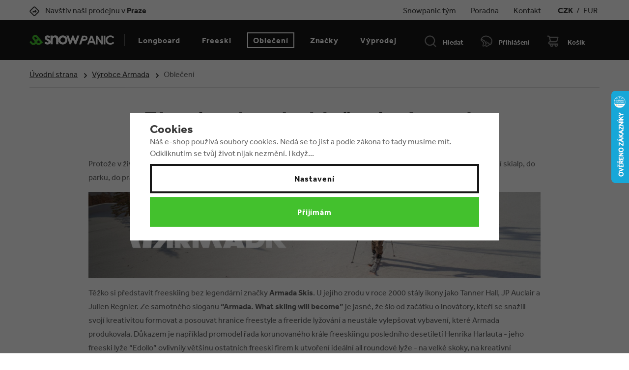

--- FILE ---
content_type: text/html; charset=UTF-8
request_url: https://www.snowpanic.cz/armada_v66/zimni-a-street-obleceni_k98/
body_size: 24075
content:
<!DOCTYPE html>

<html class="no-js lang-cs" lang="cs">
<head>
   
      <meta charset="utf-8">
      
                     <meta name="viewport" content="width=device-width, initial-scale=1">
               
      <meta http-equiv="X-UA-Compatible" content="IE=edge">
      <title>Zimní a street oblečení - Lyže od ARMADA Skis | Freeride &amp; freeski core shop - Snowpanic.cz</title>
      
         
   <link rel="stylesheet" href="https://use.typekit.net/hxe4ybo.css">

         
            <link rel="stylesheet" href="/web/build/app.c312761d.css">
         
    <link rel="stylesheet" href="/web/build/category.7410f403.css">

      
    
       <meta property="og:title" content="Zimní a street oblečení - Lyže od ARMADA Skis | Freeride &amp; freeski core shop - Snowpanic.cz">
       <meta property="og:image" content="https://www.snowpanic.cz/templates/images/share/fb-share-image.png">
       <meta property="og:url" content="https://www.snowpanic.cz/armada_v66/zimni-a-street-obleceni_k98/">
       <meta property="og:type" content="website">
       <meta property="og:description" content="Ve Snowpanic freeski &amp; longboard shopu známe to, co prodáváme. Všechny longboardy a lyže máme skladem v prodejně v Praze. Poštovné zdarma od 999,-.">
       <meta property='og:site_name' content='Longboard shop &amp; Freeski core shop | Snowpanic.cz'>
       <meta property="og:locale" content="cs_CZ">
    
   <link rel="apple-touch-icon" sizes="144x144" href="/templates/images/share/apple-touch-icon.png">
   <link rel="icon" type="image/png" sizes="32x32" href="/templates/images/share/favicon-32x32.png">
   <link rel="icon" type="image/png" sizes="16x16" href="/templates/images/share/favicon-16x16.png">
   <link rel="manifest" href="/templates/images/share/site.webmanifest">
   <meta name="msapplication-TileColor" content="#da532c">
   <meta name="theme-color" content="#ffffff">
   <meta name="google-site-verification" content="1weRGUmoiA49Y3eOnct8spF3wIiwab9KPvqdHVNZ_0w"/>
    
            
    

      <script src="/common/static/js/sentry-6.16.1.min.js"></script>

<script>
   Sentry.init({
      dsn: 'https://bdac53e35b1b4424b35eb8b76bcc2b1a@sentry.wpj.cz/9',
      allowUrls: [
         /www\.snowpanic\.cz\//
      ],
      denyUrls: [
         // Facebook flakiness
         /graph\.facebook\.com/i,
         // Facebook blocked
         /connect\.facebook\.net\/en_US\/all\.js/i,
         // Chrome extensions
         /extensions\//i,
         /^chrome:\/\//i,
         /kupshop\.local/i
      ],
      beforeSend(event) {
         if (!/FBA[NV]|PhantomJS|SznProhlizec/.test(window.navigator.userAgent)) {
            return event;
         }
      },
      ignoreErrors: [
         // facebook / ga + disabled cookies
         'fbq is not defined',
         'Can\'t find variable: fbq',
         '_gat is not defined',
         'AW is not defined',
         'Can\'t find variable: AW',
         'url.searchParams.get', // gtm koza
         // localstorage not working in incoginto mode in iOS
         'The quota has been exceeded',
         'QuotaExceededError',
         'Undefined variable: localStorage',
         'localStorage is null',
         'The operation is insecure',
         "Failed to read the 'localStorage'",
         "gtm_",
         "Can't find variable: glami",
      ]
   });

   Sentry.setTag("web", "prod_snowpanic_db");
   Sentry.setTag("wbpck", 1);
   Sentry.setTag("adm", 0);
   Sentry.setTag("tpl", "k");
   Sentry.setTag("sentry_v", "6.16.1");
</script>

      <script>
   window.wpj = window.wpj || {};
   wpj.onReady = wpj.onReady || [];
   wpj.jsShop = wpj.jsShop || {events:[]};

   window.dataLayer = window.dataLayer || [];
   function gtag() {
      window.dataLayer.push(arguments);
   }
   window.wpj.cookie_bar_send = true;

   wpj.getCookie = (sKey) => decodeURIComponent(
      document.cookie.replace(
         new RegExp(
            '(?:(?:^|.*;)\\s*' +
            encodeURIComponent(sKey).replace(/[\-\.\+\*]/g, '\\$&') +
            '\\s*\\=\\s*([^;]*).*$)|^.*$'
         ),
         '$1'
      )
   ) || null;

      var consents = wpj.getCookie('cookie-bar')?.split(',');

   if (!(consents instanceof Array)){
      consents = [];
   }

   consents_fields = {
      ad_storage: consents.includes('ad_storage') ? 'granted' : 'denied',
      ad_user_data: consents.includes('ad_storage') ? 'granted' : 'denied',
      ad_personalization: consents.includes('ad_storage') ? 'granted' : 'denied',
      personalization_storage: consents.includes('personalization_and_functionality_storage') ? 'granted' : 'denied',
      functionality_storage: 'granted',
      analytics_storage: consents.includes('analytics_storage') ? 'granted' : 'denied',
   };
   gtag('consent', 'default', consents_fields);

   gtag("set", "ads_data_redaction", true);

   dataLayer.push({
      'event': 'defaultConsent',
      'consents' : consents_fields
   });
   </script>

<script>
   wpj.data = wpj.data || { };

      wpj.data.instagram = true;
   
   

   

   
</script>



      
         <meta name="author" content="Snowpanic shop">
      

      <meta name="web_author" content="wpj.cz">

      
         <meta name="description" content="Protože v životě jsou i chvíle, kdy tolik nezáleží na tom, co si odjel, ale spíš na tom, jak vypadáš.&amp;nbsp;Oblečeme tě na celodenní skialp, do parku, do prašanu">
      
      
                     <meta name="robots" content="index, follow">
               
                      

                                          <link rel="next" href="?page=2">
               
      
         <link rel="shortcut icon" href="/templates/images/favicon.ico">
      

      <link rel="Contents" href="/mapa-stranek/" type="text/html">
      <link rel="Search" href="/vyhledavani/" type="text/html">

      
               <meta name="facebook-domain-verification" content="3lxkhy1vnx6xngh7jd2s6ru90iyuqs">
      
      
      
               

            

   

     <script type="text/javascript">page_data = {"page":{"language":"cs","title":"Zimn\u00ed a street oble\u010den\u00ed - Armada","path":"\/armada_v66\/zimni-a-street-obleceni_k98\/","currency":"CZK","currencyRate":"1.00000000","type":"category"},"user":{"cartId":"no-cartID","userType":"anonymous","cookie_bar":false},"resetRefferer":false,"google_tag_params":{"ecomm_pagetype":"category","ecomm_category":"Zimn\u00ed a street oble\u010den\u00ed - Armada","ecomm_prodid":["6402_7621","6402_7620","6403_7624","6403_7623","6403_7622","6406_7637","6406_7636","6406_7635","6522_7960","6522_7959","6522_7958","6521_7957","6521_7956","6521_7955","6519_7950","6519_7949","6519_7948","6519_7951","5505_6203","6414_7665","6045_7708","6045_7709","6045_7707"],"ecomm_totalvalue":["6390","6390","6390","6390","6390","4890","4890","4890","5090","5090","5090","5090","5090","5090","4590","4590","4590","4590","2995","4690","5090","5090","5090"]},"category":{"catId":"98","catName":"Zimn\u00ed a street oble\u010den\u00ed - Armada","catCampaign":"","producerName":"Armada","producerId":"66"},"ecommerce":{"impressions":[{"name":"Bunda ARMADA Ansell 2L Shell black-faded rose 25\/26","id":6402,"price":"6390","brand":"Armada","category":"Zimn\u00ed a street oble\u010den\u00ed - Armada","variant":"","list":"category","position":0},{"name":"Bunda ARMADA Ansell 2L Shell olive-black 25\/26","id":6403,"price":"6390","brand":"Armada","category":"Zimn\u00ed a street oble\u010den\u00ed - Armada","variant":"","list":"category","position":1},{"name":"Bunda ARMADA Gansett 2L Insulated olive-black-cream 25\/26","id":6406,"price":"4890","brand":"Armada","category":"Zimn\u00ed a street oble\u010den\u00ed - Armada","variant":"","list":"category","position":2},{"name":"Bunda ARMADA NYLIE 2L Insulated Jacket Black","id":6522,"price":"5090","brand":"Armada","category":"Zimn\u00ed a street oble\u010den\u00ed - Armada","variant":"","list":"category","position":3},{"name":"Bunda ARMADA NYLIE 2L Insulated Jacket Golden Brown","id":6521,"price":"5090","brand":"Armada","category":"Zimn\u00ed a street oble\u010den\u00ed - Armada","variant":"","list":"category","position":4},{"name":"Bunda SARIN 2L INSULATED JACKET black","id":6519,"price":"4590","brand":"Armada","category":"Zimn\u00ed a street oble\u010den\u00ed - Armada","variant":"","list":"category","position":5},{"name":"D\u00e1msk\u00e1 bunda ARMADA Madaket 2L Anorak black\/sage\/moonscape","id":5505,"price":"2995","brand":"Armada","category":"Zimn\u00ed a street oble\u010den\u00ed - Armada","variant":"","list":"category","position":6},{"name":"Kalhoty ARMADA Team Issue 2L golden brown","id":6414,"price":"4690","brand":"Armada","category":"Zimn\u00ed a street oble\u010den\u00ed - Armada","variant":"","list":"category","position":7},{"name":"Kalhoty ARMADA Team Issue 2L insulated cargo pant black","id":6045,"price":"5090","brand":"Armada","category":"Zimn\u00ed a street oble\u010den\u00ed - Armada","variant":"","list":"category","position":8}]}};dataLayer.push(page_data);</script>         <!-- Google Tag Manager -->
   <script data-cookieconsent="ignore">(function(w,d,s,l,i) {w[l] = w[l] || [];w[l].push({'gtm.start': new Date().getTime(), event: 'gtm.js'});
         var f = d.getElementsByTagName(s)[0],j=d.createElement(s),dl=l != 'dataLayer' ? '&l=' + l : '';
         j.async = true;j.src='//www.googletagmanager.com/gtm.js?id=' + i + dl;f.parentNode.insertBefore(j, f);
      })(window, document, 'script', 'dataLayer', 'GTM-PTBS22K');</script>
   <!-- End Google Tag Manager -->
   
</head>

<body>



<!-- Google Tag Manager -->
   <noscript>
       <iframe src="//www.googletagmanager.com/ns.html?id=GTM-PTBS22K" height="0" width="0" style="display:none;visibility:hidden"></iframe>
   </noscript>
<!-- End Google Tag Manager -->



    

            
            
    
       <div class="header-top">
          <div class="container container-flex">
             <div><span class="fc icons_location"></span><a href="/kontakt">Navštiv naši prodejnu v
                   <strong>Praze</strong></a></div>

             <ul class="header-menu-top">
                    <li>
      <a href="/snowpanic-team" >Snowpanic tým</a>
   </li>
   <li>
      <a href="/clanky/2/" >Poradna</a>
   </li>
   <li>
      <a href="/kontakt" >Kontakt</a>
   </li>


                <li class="header-currency">
                                           <a href="/mena/CZK/"
                          class="active">CZK</a>
                        /                                           <a href="/mena/EUR/"
                          >EUR</a>
                                                            </li>
             </ul>
          </div>
       </div>
       <header class="header">
          <div class="container container-flex">
             <button type="button" class="burger" data-toggle="burger">
                 Menu
             </button>

              
                 <a href="/" title="Longboard shop &amp; Freeski core shop | Snowpanic.cz" class="logo">
                    <img src="/templates/images/logo.svg" class="img-responsive" alt="Longboard shop &amp; Freeski core shop | Snowpanic.cz">
                 </a>
              

             <nav class="header-nav">
                  <ul><li class="nav-item nav-item-59 nav-item-level-0 has-submenu"><a href="/longboard-shop_k59/" class="nav-link"> Longboard </a><div class="submenu"><div class="container container-flex"><div class="catalog"><a href="/longboard-landyachtz-drop-hammer-black-pinecone_z3973/" class="img"><div class="catalog-flags flags"></div><span class="flag flag-discount"> - 15 % </span><img src="/data/tmp/2/0/0_2.jpg?_1" alt="Longboard LANDYACHTZ Drop Hammer Black Pinecone" class="img-responsive lazyload" data-src="/data/tmp/2/4/7354_2.jpg?1636718760_1"></a><a href="/longboard-landyachtz-drop-hammer-black-pinecone_z3973/" class="product-link"><p class="title">Longboard LANDYACHTZ Drop Hammer Black Pinecone</p><div class="price"><del>5 890 Kč</del><strong> 4 999 Kč </strong></div></a></div><ul class="level-1"><li ><a href="https://www.snowpanic.cz/longboard-shop_k59/longboardy_k18/">Longboardy</a></li><li ><a href="/longboard-shop_k59/cruisery_k61/">Cruisery</a></li><li ><a href="/longboard-shop_k59/surfskate_k62/">Surfskate</a></li><li ><a href="/longboard-shop_k59/skateboard-komplety_k128/">Skateboard komplety</a></li><li ><a href="/longboard-shop_k59/balancni-desky_k130/">Balanční desky</a></li><li class="has-submenu"><a href="/longboard-shop_k59/skate-a-longboard-desky_k63/">Skate a longboard desky</a><ul class="level-2"><li ><a href="/longboard-shop_k59/skate-a-longboard-desky_k63/longboard-desky_k121/">Longboard desky</a></li><li ><a href="/longboard-shop_k59/skate-a-longboard-desky_k63/skateboard-desky_k122/">Skateboard desky</a></li></ul></li><li class="has-submenu"><a href="/longboard-shop_k59/trucky_k64/">Trucky</a><ul class="level-2"><li ><a href="/longboard-shop_k59/trucky_k64/longboard-trucky_k118/">Longboard trucky</a></li><li ><a href="/longboard-shop_k59/trucky_k64/precizni-trucky_k120/">Precizní trucky</a></li><li ><a href="/longboard-shop_k59/trucky_k64/skate-trucky_k119/">Skate trucky</a></li></ul></li><li class="has-submenu"><a href="/longboard-shop_k59/longboard-kolecka_k65/">Longboard kolečka</a><ul class="level-2"><li ><a href="/longboard-shop_k59/longboard-kolecka_k65/skate-kolecka_k126/">Skate kolečka</a></li></ul></li><li ><a href="/longboard-shop_k59/loziska_k66/">Ložiska</a></li><li ><a href="/longboard-shop_k59/chranice_k112/">Chrániče</a></li><li ><a href="/longboard-shop_k59/longboard-rukavice_k114/">Longboard rukavice</a></li><li ><a href="/longboard-shop_k59/helmy_k113/">Helmy</a></li><li class="has-submenu"><a href="/longboard-shop_k59/prislusenstvi-pro-longboardy-skateboardy_k67/">Příslušenství pro longboardy, skateboardy</a><ul class="level-2"><li ><a href="/longboard-shop_k59/prislusenstvi-pro-longboardy-skateboardy_k67/gripy_k68/">Gripy</a></li><li ><a href="/longboard-shop_k59/prislusenstvi-pro-longboardy-skateboardy_k67/bushingy_k69/">Bushingy</a></li><li ><a href="/longboard-shop_k59/prislusenstvi-pro-longboardy-skateboardy_k67/podlozky-risery_k70/">Podložky / risery</a></li><li ><a href="/longboard-shop_k59/prislusenstvi-pro-longboardy-skateboardy_k67/tooly-naradi_k71/">Tooly / Nářadí</a></li><li ><a href="/longboard-shop_k59/prislusenstvi-pro-longboardy-skateboardy_k67/hardware_k72/">Hardware</a></li><li ><a href="/longboard-shop_k59/prislusenstvi-pro-longboardy-skateboardy_k67/doplnky_k60/">Doplňky</a></li></ul></li><li ><a href="/longboard-shop_k59/longboard-bazar_k143/">Longboard BAZAR</a></li></ul></div><div class="container-brands container-flex container"><div class="slider-item"><a href="/luca_v156/" title="LUCA"><img data-src="/data/tmp/103/7/10147_103.cs.jpg?1650418737_1" alt="LUCA" class="img-responsive lazyload"></a></div><div class="slider-item"><a href="/powell-peralta_v83/" title="Powell Peralta"><img data-src="/data/tmp/103/6/10146_103.cs.jpg?1650418737_1" alt="Powell Peralta" class="img-responsive lazyload"></a></div><div class="slider-item"><a href="/venom_v29/" title="Venom"><img data-src="/data/tmp/103/5/10145_103.cs.jpg?1650418737_1" alt="Venom" class="img-responsive lazyload"></a></div><div class="slider-item"><a href="/cult_v63/" title="Cult"><img data-src="/data/tmp/103/4/10144_103.cs.jpg?1650418737_1" alt="Cult" class="img-responsive lazyload"></a></div><div class="slider-item"><a href="/landyachtz_v87/" title="Landyachtz"><img data-src="/data/tmp/103/3/10143_103.cs.jpg?1650418737_1" alt="Landyachtz" class="img-responsive lazyload"></a></div><div class="slider-item"><a href="/loaded_v68/" title="Loaded"><img data-src="/data/tmp/103/2/10142_103.cs.jpg?1650418737_1" alt="Loaded" class="img-responsive lazyload"></a></div></div></div></li><li class="nav-item nav-item-14 nav-item-level-0 has-submenu"><a href="/freeski-shop_k14/" class="nav-link"> Freeski </a><div class="submenu"><div class="container container-flex"><div class="catalog"><a href="/freeride-lyze-atomic-bent-chetler-110-25-26_z6064/" class="img"><div class="catalog-flags flags"></div><span class="flag flag-discount"> - 14 % </span><img src="/data/tmp/2/0/0_2.jpg?_1" alt="Freeride lyže ATOMIC Bent Chetler 110 25/26" class="img-responsive lazyload" data-src="/data/tmp/2/4/15724_2.jpg?1738582910_1"></a><a href="/freeride-lyze-atomic-bent-chetler-110-25-26_z6064/" class="product-link"><p class="title">Freeride lyže ATOMIC Bent Chetler 110 25/26</p><div class="price"><del>17 500 Kč</del><strong> 14 990 Kč </strong></div></a></div><ul class="level-1"><li class="has-submenu"><a href="/freeski-shop_k14/lyze_k73/">Lyže</a><ul class="level-2"><li ><a href="/freeski-shop_k14/lyze_k73/freeride-lyze_k74/">Freeride lyže</a></li><li ><a href="/freeski-shop_k14/lyze_k73/freestyle-lyze_k75/">Freestyle lyže</a></li><li ><a href="/freeski-shop_k14/lyze_k73/allmountain-lyze_k76/">Allmountain lyže</a></li><li ><a href="/freeski-shop_k14/lyze_k73/skialpove-lyze_k77/">Skialpové lyže</a></li><li ><a href="/freeski-shop_k14/lyze_k73/freeski-sety_k78/">Freeski sety</a></li></ul></li><li class="has-submenu"><a href="/freeski-shop_k14/vazani_k12/">Vázání</a><ul class="level-2"><li ><a href="/freeski-shop_k14/vazani_k12/freeride-freestyle-vazani_k80/">Freeride/freestyle vázání</a></li><li ><a href="/freeski-shop_k14/vazani_k12/stoupaci-vazani_k81/">Stoupací vázání</a></li><li ><a href="/freeski-shop_k14/vazani_k12/brzdy-a-doplnky_k82/">Brzdy a doplňky</a></li></ul></li><li class="has-submenu"><a href="/freeski-shop_k14/lyzaky_k54/">Lyžáky</a><ul class="level-2"><li ><a href="/freeski-shop_k14/lyzaky_k54/freestyle-lyzaky_k83/">Freestyle lyžáky</a></li><li ><a href="/freeski-shop_k14/lyzaky_k54/freeride-touring-lyzaky_k84/">Freeride / touring lyžáky</a></li><li ><a href="/freeski-shop_k14/lyzaky_k54/allmountain-lyzaky_k85/">Allmountain lyžáky</a></li><li ><a href="/freeski-shop_k14/lyzaky_k54/nahradni-dily-a-vlozky_k125/">Náhradní díly a vložky</a></li></ul></li><li class="has-submenu"><a href="/freeski-shop_k14/hulky_k38/">Hůlky</a><ul class="level-2"><li ><a href="/freeski-shop_k14/hulky_k38/freeski-allmountain-hulky_k86/">Freeski / allmountain hůlky</a></li><li ><a href="/freeski-shop_k14/hulky_k38/freeride-skitour-hulky_k87/">Freeride / skitour hůlky</a></li><li ><a href="/freeski-shop_k14/hulky_k38/nahradni-dily_k124/">Náhradní díly</a></li></ul></li><li ><a href="/freeski-shop_k14/stoupaci-pasy_k88/">Stoupací pásy</a></li><li ><a href="/freeski-shop_k14/helmy_k48/">Helmy</a></li><li ><a href="/freeski-shop_k14/lyzarske-bryle_k89/">Lyžařské brýle</a></li><li ><a href="/freeski-shop_k14/chranice_k90/">Chrániče</a></li><li class="has-submenu"><a href="/freeski-shop_k14/lavinove-vybaveni_k40/">Lavinové vybavení</a><ul class="level-2"><li ><a href="/freeski-shop_k14/lavinove-vybaveni_k40/lavinove-safe-sety_k91/">Lavinové safe sety</a></li><li ><a href="/freeski-shop_k14/lavinove-vybaveni_k40/lavinove-batohy_k92/">Lavinové batohy</a></li><li ><a href="/freeski-shop_k14/lavinove-vybaveni_k40/pipaky-lavinove-vyhledavace_k93/">Pípáky / lavinové vyhledávače</a></li><li ><a href="/freeski-shop_k14/lavinove-vybaveni_k40/snehove-sondy-a-lopaty_k94/">Sněhové sondy a lopaty</a></li></ul></li><li class="has-submenu"><a href="/freeski-shop_k14/zimni-batohy_k36/">Zimní batohy</a><ul class="level-2"><li ><a href="/freeski-shop_k14/zimni-batohy_k36/lyzarske-batohy_k95/">Lyžařské batohy</a></li><li ><a href="/freeski-shop_k14/zimni-batohy_k36/street-batohy_k96/">Street batohy</a></li></ul></li><li ><a href="/freeski-shop_k14/vaky-na-lyze-a-bagy_k97/">Vaky na lyže a bagy</a></li><li ><a href="/freeski-shop_k14/freeski-doplnky_k50/">Freeski doplňky</a></li><li ><a href="/freeski-shop_k14/freeski-bazar_k136/">Freeski BAZAR</a></li><li ><a href="/tupyhrany/">TUPÝ HRANY</a></li><li><a href="/zimni-a-street-obleceni_k98/zimni-obleceni_k99/">Zimní oblečení</a></li></ul></div><div class="container-brands container-flex container"><div class="slider-item"><a href="https://www.snowpanic.cz/line_v32/" title="Freestyle a freeride lyže LINE"><img data-src="/data/tmp/103/5/10155_103.cs.jpg?1650418737_1" alt="Freestyle a freeride lyže LINE" class="img-responsive lazyload"></a></div><div class="slider-item"><a href="/armada_v66/" title="Armada lyže oblečení"><img data-src="/data/tmp/103/1/10141_103.cs.jpg?1650418737_1" alt="Armada lyže oblečení" class="img-responsive lazyload"></a></div><div class="slider-item"><a href="https://www.snowpanic.cz/freeski-shop_k14/lyzaky_k54/freestyle-lyzaky_k83/k2/" title="freeski freestyle lyzaky K2 fl3x"><img data-src="/data/tmp/103/2/12312_103.cs.jpg?1679501017_1" alt="freeski freestyle lyzaky K2 fl3x" class="img-responsive lazyload"></a></div><div class="slider-item"><a href="/faction_v64/" title="Faction freeski freestyle freeride lyže"><img data-src="/data/tmp/103/3/10153_103.cs.jpg?1650418737_1" alt="Faction freeski freestyle freeride lyže" class="img-responsive lazyload"></a></div><div class="slider-item"><a href="/marker_v22/" title="vázání Marker"><img data-src="/data/tmp/103/0/10140_103.cs.jpg?1650418737_1" alt="vázání Marker" class="img-responsive lazyload"></a></div><div class="slider-item"><a href="/atomic_v71/" title="freestyle a freeride lyže Atomic"><img data-src="/data/tmp/103/9/10139_103.cs.jpg?1650418737_1" alt="freestyle a freeride lyže Atomic" class="img-responsive lazyload"></a></div></div></div></li><li class="nav-item nav-item-98 nav-item-level-0 has-submenu"><a href="/zimni-a-street-obleceni_k98/" class="nav-link"> Oblečení </a><div class="submenu"><div class="container container-flex"><div class="catalog"><a href="/kalhoty-armada-team-issue-2l-insulated-cargo-pant-olive-25-26_z6392/" class="img"><div class="catalog-flags flags"></div><span class="flag flag-discount"> - 10 % </span><img src="/data/tmp/2/0/0_2.jpg?_1" alt="Kalhoty ARMADA Team Issue 2L insulated cargo pant olive 25/26" class="img-responsive lazyload" data-src="/data/tmp/2/0/17010_2.jpg?1758223775_1"></a><a href="/kalhoty-armada-team-issue-2l-insulated-cargo-pant-olive-25-26_z6392/" class="product-link"><p class="title">Kalhoty ARMADA Team Issue 2L insulated cargo pant olive 25/26</p><div class="price"><del>5 090 Kč</del><strong> 4 581 Kč </strong></div></a></div><ul class="level-1"><li class="has-submenu"><a href="/zimni-a-street-obleceni_k98/zimni-obleceni_k99/">Zimní oblečení</a><ul class="level-2"><li ><a href="/zimni-a-street-obleceni_k98/zimni-obleceni_k99/bundy_k45/">Bundy</a></li><li ><a href="/zimni-a-street-obleceni_k98/zimni-obleceni_k99/kalhoty_k100/">Kalhoty</a></li><li ><a href="/zimni-a-street-obleceni_k98/zimni-obleceni_k99/shredwear-mikiny_k17/">Shredwear mikiny</a></li><li ><a href="/zimni-a-street-obleceni_k98/zimni-obleceni_k99/termopradlo_k101/">Termoprádlo</a></li><li ><a href="/zimni-a-street-obleceni_k98/zimni-obleceni_k99/rukavice_k55/">Rukavice</a></li><li ><a href="/zimni-a-street-obleceni_k98/zimni-obleceni_k99/lyzarske-ponozky_k102/">Lyžařské ponožky</a></li><li ><a href="/zimni-a-street-obleceni_k98/zimni-obleceni_k99/kulichy-a-cepice_k33/">Kulichy a čepice</a></li><li ><a href="/zimni-a-street-obleceni_k98/zimni-obleceni_k99/celenky_k129/">Čelenky</a></li><li ><a href="/zimni-a-street-obleceni_k98/zimni-obleceni_k99/nakrcniky-kukly-satky_k34/">Nákrčníky, kukly, šátky</a></li></ul></li><li class="has-submenu"><a href="/zimni-a-street-obleceni_k98/street-obleceni_k104/">Street oblečení</a><ul class="level-2"><li ><a href="/zimni-a-street-obleceni_k98/street-obleceni_k104/street-bundy_k105/">Street bundy</a></li><li ><a href="/zimni-a-street-obleceni_k98/street-obleceni_k104/mikiny_k106/">Mikiny</a></li><li ><a href="/zimni-a-street-obleceni_k98/street-obleceni_k104/tricka_k32/">Trička</a></li><li ><a href="/zimni-a-street-obleceni_k98/street-obleceni_k104/ksiltovky_k35/">Kšiltovky</a></li><li ><a href="/zimni-a-street-obleceni_k98/street-obleceni_k104/ponozky_k107/">Ponožky</a></li><li ><a href="/zimni-a-street-obleceni_k98/street-obleceni_k104/batohy-a-ledvinky_k134/">Batohy a ledvinky</a></li></ul></li></ul></div><div class="container-brands container-flex container"><div class="slider-item"><a href="https://www.snowpanic.cz/thrasher_v172/" title="THRASHER - trička, mikiny, bundy"><img data-src="/data/tmp/103/6/10156_103.cs.jpg?1650418737_1" alt="THRASHER - trička, mikiny, bundy" class="img-responsive lazyload"></a></div><div class="slider-item"><a href="/sutsu_v52/" title="trička SUTSU"><img data-src="/data/tmp/103/2/10152_103.cs.jpg?1650418737_1" alt="trička SUTSU" class="img-responsive lazyload"></a></div><div class="slider-item"><a href="/planks_v109/" title="PLANKS Clothing - zimní bundy, kalhoty, mikiny"><img data-src="/data/tmp/103/1/10151_103.cs.jpg?1650418737_1" alt="PLANKS Clothing - zimní bundy, kalhoty, mikiny" class="img-responsive lazyload"></a></div><div class="slider-item"><a href="https://www.snowpanic.cz/armada_v66/zimni-a-street-obleceni_k98/" title="Oblečení od Armada Skis"><img data-src="/data/tmp/103/0/10150_103.cs.jpg?1650418737_1" alt="Oblečení od Armada Skis" class="img-responsive lazyload"></a></div><div class="slider-item"><a href="/mons-royale_v45/" title="merino oblečení MONS ROYALE"><img data-src="/data/tmp/103/9/10149_103.cs.jpg?1650418737_1" alt="merino oblečení MONS ROYALE" class="img-responsive lazyload"></a></div><div class="slider-item"><a href="/ripndip_v49/" title="RIPNDIP"><img data-src="/data/tmp/103/8/10148_103.cs.jpg?1650418737_1" alt="RIPNDIP" class="img-responsive lazyload"></a></div></div></div></li><li class="nav-item nav-item-level-0 nav-item-vyrobci"><a href="/vyrobci/" class="nav-link"> Značky </a></li><li class="nav-item nav-item-108 nav-item-level-0 has-submenu"><a href="/vyprodej_k108/" class="nav-link"> Výprodej </a><div class="submenu"><div class="container container-flex"><ul class="level-1"><li ><a href="/vyprodej_k108/vyprodej-obleceni_k109/">Výprodej oblečení</a></li><li ><a href="/vyprodej_k108/freeski-vyprodej_k110/">Freeski výprodej</a></li><li ><a href="/vyprodej_k108/longboard-vyprodej_k111/">Longboard výprodej</a></li><li ><a href="/vyprodej_k108/skateboard-vyprodej_k142/">Skateboard výprodej</a></li></ul></div></div></li></ul> 

   <script type="text/javascript">
      wpj.onReady.push(function() {
                             $(".header-nav .nav-item-98").addClass('active');
                                    });
   </script>

             </nav>

             <div class="header-search header-icon">
                <a href="/vyhledavani/" data-toggle="search">
                   <span class="fc icons_search"></span>
                   <span>Hledat</span>
                </a>
             </div>

             <div class="header-login header-icon cart-signin">
                <span class="fc icons_user"></span>
                                     <a href="/prihlaseni/">Přihlášení</a>
                              </div>

              <div class="header-cart header-icon ">
   <a  data-reload="cart-info" data-header-cart-link>
      <span class="fc icons_cart"></span>
       <span class="price">           Košík
       </span>
   </a>
</div>

<div class="cart-box-focus" data-cart-box>
   <div class="cart-box-header">
      <h3>Nákupní košík</h3>
      <a href="#" class="fc lightbox_close" data-cart-box-hide></a>
   </div>

   <div class="cart-box-product-list" data-simplebar data-simplebar-auto-hide="false">
      <div data-reload="cart-box-products">
                       <p class="no-items">V košíku nemáš žádné zboží.</p>
                </div>

   </div>

   <div class="cart-box-footer" data-reload="cart-box-footer">
      <div class="price-title">Celková částka s DPH
         <strong class="total-price h3">0 Kč</strong>
      </div>

       
   <div class="shipping-progress">
      <span class="fc icons_delivery"></span>
      <p>
                        K dopravě zdarma zbývá 999 Kč
                </p>

      <div class="shipping-bar">
                                     <span style="width: 0%"></span>
                </div>
   </div>

      <a href="/kosik/" class="btn btn-secondary disabled">Do košíku</a>
      <a href="/kosik/?OrderNext=1" class="btn btn-primary disabled">Přejít k pokladně</a>
   </div>
</div>
<div class="cart-box-t" data-cart-box></div>
<div class="cart-box-overlay" data-cart-box data-cart-box-hide></div>


          </div>
       </header>
        <div class="header-search-form">
   <form method="get" name="search" action="/vyhledavani/" class="search-form">
      <div>
         <input name="search" value="" class="form-control autocomplete-control" placeholder="Co hledáš?"
                id="search" autocomplete="off" data-autocomplete-control>
      </div>
      <button name="submit" type="submit" value="Vyhledat" class="btn btn-primary"><span class="fc icons_search
         hidden-sm-up"></span><span class="hidden-xs-down">Vyhledat</span></button>

      <button type="button" class="btn search-toggle" data-toggle="search"><i class="fc lightbox_close"></i></button>
   </form>
    <script id="productSearch" type="text/x-dot-template">
   
      {{? it.items.Produkty || it.items.Kategorie || it.items.Vyrobci  }}

         {{? it.items.Produkty }}
         <div class="ac-products">
            <ul>
               {{~it.items.Produkty.items :item :index}}
               <li data-autocomplete-item="product">
                  <a href="/launch.php?s=redir&type=product&id={{=item.id}}">
                     {{? item.image }}
                     <img src="{{=item.image}}" alt="{{=item.label}}">
                     {{??}}
                     <img src="/templates/images/no-img.jpg" alt="{{=item.label}}">
                     {{?}}
                     <span>{{=item.label}}</span>
                  </a>
               </li>
               {{~}}
            </ul>
         </div>
         {{?}}

         {{? it.items.Kategorie }}
         <div class="ac-categories">
            <h4>Kategorie</h4>
            <ul>
               {{~it.items.Kategorie.items :item :index}}
               <li data-autocomplete-item="section">
                  <a href="/launch.php?s=redir&type=category&id={{=item.id}}">{{=item.label}}</a>
               </li>
               {{~}}
            </ul>
         </div>
         {{?}}
         
         {{? it.items.Vyrobci }}
         <div class="ac-producers">
            <h4>Značka</h4>
            <ul>
               {{~it.items.Vyrobci.items :item :index}}
               <li data-autocomplete-item="section">
                  <a href="/launch.php?s=redir&type=producer&id={{=item.id}}">{{=item.label}}</a>
               </li>
               {{~}}
            </ul>
         </div>
         {{?}}
                  <div class="ac-showall" data-autocomplete-item="show-all">
            <a href="" class="btn btn-primary">Všechny výsledky</a>
            <div class="clearfix"></div>
         </div>

      {{??}}
         <div class="p-a-1">
            Žádný výsledek
         </div>
      {{?}}
   
</script>


<script>
   wpj.onReady.push(function() {
      $('#search').productSearch();
   });
</script>
</div>        
    
    
        
    
           <div class="breadcrumbs">
          <div class="container">
              <ul class="breadcrumb">
                        <li><a href="/">Úvodní strana</a></li>
                                    <li><a href="/armada_v66/">Výrobce Armada</a></li>
                                    <li class="active">Oblečení</li>
                </ul>          </div>
       </div>
    
       <main class="container ">
           
       <div class="category-description ">

      <div>
         <h1 data-reload="h1">Zimní a street oblečení - Armada</h1>
      </div>

                                 <div class="cke_focus" style="position: relative;"><p>Protože v životě jsou i chvíle, kdy tolik nezáleží na tom, co si odjel, ale spíš na tom, jak vypadáš.&nbsp;Oblečeme tě na celodenní skialp, do parku, do prašanu i do města - třeba oblečením <a href="https://www.snowpanic.cz/planks_v109/" target="_blank">Planks</a>, <a href="https://www.snowpanic.cz/mons-royale_v45/">Mons Royale</a> nebo <a href="https://www.snowpanic.cz/picture-i-organic-clothing_v151/" target="_blank">Picture</a>.</p>
</div>
                      <figure class="w-figure text-center"><div class="w-photo w-photo-size-original "> <img srcset="/data/tmp/104/3/6053_104.jpg?1603484474 300w, /data/tmp/105/3/6053_105.jpg?1603484474 600w, /data/tmp/106/3/6053_106.jpg?1603484474 1000w, /data/tmp/107/3/6053_107.jpg?1603484474 1920w" src="/data/tmp/105/3/6053_105.jpg" alt="freestyle freeski freeride lyže armada" sizes="(min-width: 1440px) calc((1480px / 1) - 20px), (min-width: 1220px) calc((1220px / 1) - 20px), (min-width: 768px) calc((100vw / 1) - 20px), calc(100vw - 20px)" draggable="true" class=""> </div></figure><div class="w-text"><p>Těžko si představit freeskiing bez legendární značky <strong>Armada Skis</strong>. U jejího zrodu v roce 2000 stály ikony jako Tanner Hall, JP Auclair a Julien Regnier. Ze samotného sloganu <strong>“Armada. What skiing will become”</strong> je jasné, že šlo od začátku o inovátory, kteří se snažili svojí kreativitou formovat a posouvat hranice freestyle a freeride lyžování a neustále vylepšovat vybavení, které Armada produkovala. Důkazem je například promodel řada korunovaného krále freeskiingu posledního desetiletí Henrika Harlauta - jeho freeski lyže “Edollo” ovlivnily většinu ostatních freeski firem k utvoření ideální all roundové lyže - na velké skoky, na kreativní pohledné triky, do streetu či na ježdění mimo sjezdovku. &nbsp;Díru do světa freeskingu udělala i nová freestyle/allmountain řada <strong>Armada ARV</strong>. Ta kloubí to nej z obou světů - Armada ARV 86, 96 a 106.&nbsp;</p><p>Do AR Family se mimo Henrika řadí i Phil Casabon zvaný Bdog, který jako první přišel se speciálními streetovými lyžemi bez hran, nebo U-rampový specialista Torin Yater Wallace. A nechybí ani freerider Sammy Carlson, který jezdí na nám tolik blízkých <a data-type="external" href="https://www.snowpanic.cz/freeride-lyze-armada-whitewalker_z3679/#" target="_blank" rel="norefferer">Armada Whitewalker</a>. Zmínit také musíme bestseller, lehké prašanovky <a data-type="external" href="https://www.snowpanic.cz/freeride-lyze-armada-arv-116-jj-ul-21-22_z4547/#" target="_blank" rel="norefferer">Armada ARV&nbsp;116 JJ UL.</a> Armada zkrátka udávala, udává a i bude udávat směřování freeskiingu.</p></div><div class=""></div>
       
          <div class="subsections">
                 <a href="/armada_v66/zimni-a-street-obleceni_k98/zimni-obleceni_k99/"
             title="Zimní oblečení">
              Zimní oblečení
          </a>
                 <a href="/armada_v66/zimni-a-street-obleceni_k98/street-obleceni_k104/"
             title="Street oblečení">
              Street oblečení
          </a>
          </div>

   </div>
   <div class="category-body">
        <div class="side-sections"><ul><li class="section_99 nav-item"><a href="/zimni-a-street-obleceni_k98/zimni-obleceni_k99/" class="nav-link"> Zimní oblečení </a><ul><li class="section_45 nav-item"><a href="/zimni-a-street-obleceni_k98/zimni-obleceni_k99/bundy_k45/" class="nav-link"> Bundy </a></li><li class="section_100 nav-item"><a href="/zimni-a-street-obleceni_k98/zimni-obleceni_k99/kalhoty_k100/" class="nav-link"> Kalhoty </a></li><li class="section_17 nav-item"><a href="/zimni-a-street-obleceni_k98/zimni-obleceni_k99/shredwear-mikiny_k17/" class="nav-link"> Mikiny </a></li><li class="section_101 nav-item"><a href="/zimni-a-street-obleceni_k98/zimni-obleceni_k99/termopradlo_k101/" class="nav-link"> Termoprádlo </a></li><li class="section_55 nav-item"><a href="/zimni-a-street-obleceni_k98/zimni-obleceni_k99/rukavice_k55/" class="nav-link"> Rukavice </a></li><li class="section_102 nav-item"><a href="/zimni-a-street-obleceni_k98/zimni-obleceni_k99/lyzarske-ponozky_k102/" class="nav-link"> Lyžařské ponožky </a></li><li class="section_33 nav-item"><a href="/zimni-a-street-obleceni_k98/zimni-obleceni_k99/kulichy-a-cepice_k33/" class="nav-link"> Kulichy a čepice </a></li><li class="section_129 nav-item"><a href="/zimni-a-street-obleceni_k98/zimni-obleceni_k99/celenky_k129/" class="nav-link"> Čelenky </a></li><li class="section_34 nav-item"><a href="/zimni-a-street-obleceni_k98/zimni-obleceni_k99/nakrcniky-kukly-satky_k34/" class="nav-link"> Nákrčníky, kukly, šátky </a></li></ul></li><li class="section_104 nav-item"><a href="/zimni-a-street-obleceni_k98/street-obleceni_k104/" class="nav-link"> Street oblečení </a><ul><li class="section_105 nav-item"><a href="/zimni-a-street-obleceni_k98/street-obleceni_k104/street-bundy_k105/" class="nav-link"> Street bundy </a></li><li class="section_106 nav-item"><a href="/zimni-a-street-obleceni_k98/street-obleceni_k104/mikiny_k106/" class="nav-link"> Mikiny </a></li><li class="section_32 nav-item"><a href="/zimni-a-street-obleceni_k98/street-obleceni_k104/tricka_k32/" class="nav-link"> Trička </a></li><li class="section_35 nav-item"><a href="/zimni-a-street-obleceni_k98/street-obleceni_k104/ksiltovky_k35/" class="nav-link"> Kšiltovky </a></li><li class="section_107 nav-item"><a href="/zimni-a-street-obleceni_k98/street-obleceni_k104/ponozky_k107/" class="nav-link"> Ponožky </a></li><li class="section_134 nav-item"><a href="/zimni-a-street-obleceni_k98/street-obleceni_k104/batohy-a-ledvinky_k134/" class="nav-link"> Batohy a ledvinky </a></li></ul></li></ul></div><script> wpj.onReady.push(function() { $('.side-sections').on('click', '.opener', function(e) { $(this).closest('li').toggleClass('opened'); }); }); </script> 
           <script type="text/javascript">
          wpj.onReady.push(function() {
                           $(".section_98").addClass('opened').addClass('active');
                        });
       </script>
    
      <div class="category-products">
                       <div data-filter="wrapper">

                 


<form id="filter_form" name="cat_order" method="get" action="/katalog/" role="form" class="filter_form">
    
    
    
    
        
    

   <div class="row filter-top">
       
                
    
          
    
      
                 <div class="tab col-lg-3 col-md-4 col-sm-6 col-xs-12">
                           <div class="tab-btn">Cena</div>
             <div class="filter-tab-content filter-price">
                <div class="filter-tab-padding">
                   <p>
                      <span id="filter_price_slider_min">469</span>—<span
                              id="filter_price_slider_max">12 690</span>
                      <span class="currency-symbol">Kč</span>
                   </p>
                   <div class="filter-price-inner">
                      <input type="hidden" name="dynamic_filter[price][min]" value="468.9998"
                             data-filter-input="cena">
                      <input type="hidden" name="dynamic_filter[price][max]" value="12690.0000"
                             data-filter-input="cena">
                      <input type="hidden" name="dynamic_filter[price][value]" value="" data-filter-input="cena">

                      <div>
                         <div data-filter-range="cena"></div>
                      </div>
                   </div>
                </div>
             </div>
          </div>
          </div>

   <div class="filter-selected empty" data-filter-reset="wrap">
      <div class="fs-inner">
         <div class="fs-list" data-filter-reset="items">
            <div class="fs-item" data-filter-reset="template">
               <span data-filter-reset="item-label"></span> <span class="fc lightbox_close delete"
                                                                  data-filter-reset="reset-item"></span>
            </div>
         </div>
      </div>
   </div>

   <div class="filter-bottom">
      <div class="products-total" data-reload="pagerTotal">
          53 produktů      </div>

      <div class="filter-sort">
         <input type="hidden" name="order_by" value="">
         <input type="hidden" name="order_dir" value="">

         <label for="filter_sort">Seřadit

<i class="filter-sort-tooltip">
   <span class="wpj-tooltip">
   Doporučujeme:
   Produkty jsou seřazeny podle

            data přidání zboží
   
            vzestupně.
   
         Produkty, které nejsou skladem, jsou řazené na konci.
            V této sekci mají některé produkty nastavené umístění na konkrétních pozicích.
   </span>
</i>
 </label>

         <select name="sort" id="filter_sort" data-filter-input="razeni" class="form-control custom-select">
            <option value="" selected>Doporučujeme</option>
            <option value="-4">Nejnovější</option>
            <option value="3">Nejlevnější</option>
            <option value="-3">Nejdražší</option>
         </select>

      </div>
   </div>


</form>

<script type="text/javascript">
   wpj.onReady.push(function() {

      // Filter
      var $filterForm = $('#filter_form'),
         $filter = $filterForm.categoryFilter({
            lastUrl: 'nesmysl',
            rootUrl: '/armada_v66/zimni-a-street-obleceni_k98/',
         }).data('wpjCategoryFilter');

      $filter.addItems({
         'vyrobce': {
            type: jQuery.fn.categoryFilter.ItemCheckboxMultiple,
            title: 'Značka',
            defaultValue: [],
         },

          
          
         'razeni': {
            $inputs: $filterForm.find('[name=order_by],[name=order_dir]'),
            create: function() {
               this._super(arguments);
               var me = this;
               this.$element.on('change', function() {
                  var value = me.getValue();
                  var order = jQuery.fn.categoryFilter.ItemSorting.fromValue(value);
                  me.$inputs.eq(0).val(order[0]);
                  me.$inputs.eq(1).val(order[1]);
               });
            },
            setValue: function(value) {
               this._super(arguments);
               this.$element.change();
            },
            getValue: function(value) {
               return this._super(arguments);
            },
            reset: function() {
            },
            visible: false,
         },
                   'cena': {
            type: jQuery.fn.categoryFilter.ItemPrice,
            steps: 40,
            unit: 'Kč',
            title: 'Cena',
            setInputValue: function(value) {
               if (!value) {
                  return;
               }
               this._super(arguments);
               $('#filter_price_slider_min').text(parseFloat(value[0].toFixed(this.precision)).toLocaleString());
               $('#filter_price_slider_max').text(parseFloat(value[1].toFixed(this.precision)).toLocaleString());
            },
         },
                   'strana': {
            type: jQuery.fn.categoryFilter.ItemPaging,
            onPageLoad: function() {
               var $pagerTop = $('.catalog-row:first-child .catalog:first-child');

               if (!wpj.domUtils.isInView($pagerTop))
                  wpj.domUtils.scrollTo($pagerTop);

               return this._super(arguments);
            },
         },
      });

      $filter.initialize();

         });
</script>

                <div data-filter="products">

                   <div data-reload="products">
                       <div class="row catalog-row  " data-page="1">

        
    

                                       
       <div class="col-xl-3 col-sm-4 col-xs-6 catalog">
                     <div class="img">
             <div class="catalog-flags flags">
                 
                              </div>

             <a href="/bunda-armada-ansell-2l-shell-black-faded-rose-25-26_z6402/">
                                      
                 
                <img src="/data/tmp/2/0/0_2.jpg?_1" alt="Bunda ARMADA Ansell 2L Shell black-faded rose 25/26" class="img-responsive lazyload"
                     data-src="/data/tmp/2/2/17102_2.jpg?1758624230_1">
             </a>

              
                                                                                          
                               <div class="variations">
                    <small>Dostupné varianty</small>
                    <div>
                                                                                                                                           <a href="/bunda-armada-ansell-2l-shell-black-faded-rose-25-26_z6402/#7621">M</a>
                                                                                                                                                                                                           <a href="/bunda-armada-ansell-2l-shell-black-faded-rose-25-26_z6402/#7620">S</a>
                                                                                                                                    </div>
                 </div>
                        </div>
          <a href="/bunda-armada-ansell-2l-shell-black-faded-rose-25-26_z6402/" class="product-link">
             <small></small>
             <h3 class="heading-reset title">Bunda ARMADA Ansell 2L Shell black-faded rose 25/26</h3>
             <div class="price">
                                 <strong>
                    6 390 Kč
                </strong>
             </div>

             <div class="delivery delivery-0">skladem</div>
          </a>
       </div>
                                       
       <div class="col-xl-3 col-sm-4 col-xs-6 catalog">
                     <div class="img">
             <div class="catalog-flags flags">
                 
                              </div>

             <a href="/bunda-armada-ansell-2l-shell-olive-black-25-26_z6403/">
                                      
                 
                <img src="/data/tmp/2/0/0_2.jpg?_1" alt="Bunda ARMADA Ansell 2L Shell olive-black 25/26" class="img-responsive lazyload"
                     data-src="/data/tmp/2/8/17118_2.jpg?1758625428_1">
             </a>

              
                                                                                          
                               <div class="variations">
                    <small>Dostupné varianty</small>
                    <div>
                                                                                                                                           <a href="/bunda-armada-ansell-2l-shell-olive-black-25-26_z6403/#7624">L</a>
                                                                                                                                                                                                           <a href="/bunda-armada-ansell-2l-shell-olive-black-25-26_z6403/#7623">M</a>
                                                                                                                                                                                                           <a href="/bunda-armada-ansell-2l-shell-olive-black-25-26_z6403/#7622">S</a>
                                                                                                                                    </div>
                 </div>
                        </div>
          <a href="/bunda-armada-ansell-2l-shell-olive-black-25-26_z6403/" class="product-link">
             <small></small>
             <h3 class="heading-reset title">Bunda ARMADA Ansell 2L Shell olive-black 25/26</h3>
             <div class="price">
                                 <strong>
                    6 390 Kč
                </strong>
             </div>

             <div class="delivery delivery-0">skladem</div>
          </a>
       </div>
                                       
       <div class="col-xl-3 col-sm-4 col-xs-6 catalog">
                     <div class="img">
             <div class="catalog-flags flags">
                 
                              </div>

             <a href="/bunda-armada-gansett-2l-insulated-olive-black-cream-25-26_z6406/">
                                      
                 
                <img src="/data/tmp/2/0/0_2.jpg?_1" alt="Bunda ARMADA Gansett 2L Insulated olive-black-cream 25/26" class="img-responsive lazyload"
                     data-src="/data/tmp/2/9/17149_2.jpg?1758628246_1">
             </a>

              
                                                                                          
                               <div class="variations">
                    <small>Dostupné varianty</small>
                    <div>
                                                                                                                                           <a href="/bunda-armada-gansett-2l-insulated-olive-black-cream-25-26_z6406/#7637">L</a>
                                                                                                                                                                                                           <a href="/bunda-armada-gansett-2l-insulated-olive-black-cream-25-26_z6406/#7636">M</a>
                                                                                                                                                                                                           <a href="/bunda-armada-gansett-2l-insulated-olive-black-cream-25-26_z6406/#7635">S</a>
                                                                                                                                    </div>
                 </div>
                        </div>
          <a href="/bunda-armada-gansett-2l-insulated-olive-black-cream-25-26_z6406/" class="product-link">
             <small></small>
             <h3 class="heading-reset title">Bunda ARMADA Gansett 2L Insulated olive-black-cream 25/26</h3>
             <div class="price">
                                 <strong>
                    4 890 Kč
                </strong>
             </div>

             <div class="delivery delivery-0">skladem</div>
          </a>
       </div>
                                       
       <div class="col-xl-3 col-sm-4 col-xs-6 catalog">
                     <div class="img">
             <div class="catalog-flags flags">
                                     <span class="flag flag-new">Novinka</span>
                 
                              </div>

             <a href="/bunda-armada-nylie-2l-insulated-jacket-black_z6522/">
                                      
                 
                <img src="/data/tmp/2/0/0_2.jpg?_1" alt="Bunda ARMADA NYLIE 2L Insulated Jacket Black" class="img-responsive lazyload"
                     data-src="/data/tmp/2/7/17787_2.jpg?1762447916_1">
             </a>

              
                                                                                          
                               <div class="variations">
                    <small>Dostupné varianty</small>
                    <div>
                                                                                                                                           <a href="/bunda-armada-nylie-2l-insulated-jacket-black_z6522/#7960">L</a>
                                                                                                                                                                                                           <a href="/bunda-armada-nylie-2l-insulated-jacket-black_z6522/#7959">M</a>
                                                                                                                                                                                                           <a href="/bunda-armada-nylie-2l-insulated-jacket-black_z6522/#7958">S</a>
                                                                                                                                    </div>
                 </div>
                        </div>
          <a href="/bunda-armada-nylie-2l-insulated-jacket-black_z6522/" class="product-link">
             <small></small>
             <h3 class="heading-reset title">Bunda ARMADA NYLIE 2L Insulated Jacket Black</h3>
             <div class="price">
                                 <strong>
                    5 090 Kč
                </strong>
             </div>

             <div class="delivery delivery-0">skladem</div>
          </a>
       </div>
                                       
       <div class="col-xl-3 col-sm-4 col-xs-6 catalog">
                     <div class="img">
             <div class="catalog-flags flags">
                                     <span class="flag flag-new">Novinka</span>
                 
                              </div>

             <a href="/bunda-armada-nylie-2l-insulated-jacket-golden-brown_z6521/">
                                      
                 
                <img src="/data/tmp/2/0/0_2.jpg?_1" alt="Bunda ARMADA NYLIE 2L Insulated Jacket Golden Brown" class="img-responsive lazyload"
                     data-src="/data/tmp/2/8/17778_2.jpg?1762447628_1">
             </a>

              
                                                                                          
                               <div class="variations">
                    <small>Dostupné varianty</small>
                    <div>
                                                                                                                                           <a href="/bunda-armada-nylie-2l-insulated-jacket-golden-brown_z6521/#7957">L</a>
                                                                                                                                                                                                           <a href="/bunda-armada-nylie-2l-insulated-jacket-golden-brown_z6521/#7956">M</a>
                                                                                                                                                                                                           <a href="/bunda-armada-nylie-2l-insulated-jacket-golden-brown_z6521/#7955">S</a>
                                                                                                                                    </div>
                 </div>
                        </div>
          <a href="/bunda-armada-nylie-2l-insulated-jacket-golden-brown_z6521/" class="product-link">
             <small></small>
             <h3 class="heading-reset title">Bunda ARMADA NYLIE 2L Insulated Jacket Golden Brown</h3>
             <div class="price">
                                 <strong>
                    5 090 Kč
                </strong>
             </div>

             <div class="delivery delivery-0">skladem</div>
          </a>
       </div>
                                       
       <div class="col-xl-3 col-sm-4 col-xs-6 catalog">
                     <div class="img">
             <div class="catalog-flags flags">
                                     <span class="flag flag-new">Novinka</span>
                 
                              </div>

             <a href="/bunda-sarin-2l-insulated-jacket-black_z6519/">
                                      
                 
                <img src="/data/tmp/2/0/0_2.jpg?_1" alt="Bunda SARIN 2L INSULATED JACKET black" class="img-responsive lazyload"
                     data-src="/data/tmp/2/7/17757_2.jpg?1762443350_1">
             </a>

              
                                                                                          
                               <div class="variations">
                    <small>Dostupné varianty</small>
                    <div>
                                                                                                                                           <a href="/bunda-sarin-2l-insulated-jacket-black_z6519/#7950">L</a>
                                                                                                                                                                                                           <a href="/bunda-sarin-2l-insulated-jacket-black_z6519/#7949">M</a>
                                                                                                                                                                                                           <a href="/bunda-sarin-2l-insulated-jacket-black_z6519/#7948">S</a>
                                                                                                                                                                                                           <a href="/bunda-sarin-2l-insulated-jacket-black_z6519/#7951">XL</a>
                                                                                                                                    </div>
                 </div>
                        </div>
          <a href="/bunda-sarin-2l-insulated-jacket-black_z6519/" class="product-link">
             <small></small>
             <h3 class="heading-reset title">Bunda SARIN 2L INSULATED JACKET black</h3>
             <div class="price">
                                 <strong>
                    4 590 Kč
                </strong>
             </div>

             <div class="delivery delivery-0">skladem</div>
          </a>
       </div>
                                       
       <div class="col-xl-3 col-sm-4 col-xs-6 catalog">
                     <div class="img">
             <div class="catalog-flags flags">
                 
                                     <span class="flag flag-discount">
                     Sleva 50 %
                  </span>
                              </div>

             <a href="/damska-bunda-armada-madaket-2l-anorak-black-sage-moonscape_z5505/">
                                      
                 
                <img src="/data/tmp/2/0/0_2.jpg?_1" alt="Dámská bunda ARMADA Madaket 2L Anorak black/sage/moonscape" class="img-responsive lazyload"
                     data-src="/data/tmp/2/6/13436_2.jpg?1698067601_1">
             </a>

              
                                                                                          
                               <div class="variations">
                    <small>Dostupné varianty</small>
                    <div>
                                                                                                                                           <a href="/damska-bunda-armada-madaket-2l-anorak-black-sage-moonscape_z5505/#6203">M</a>
                                                                                                                                    </div>
                 </div>
                        </div>
          <a href="/damska-bunda-armada-madaket-2l-anorak-black-sage-moonscape_z5505/" class="product-link">
             <small></small>
             <h3 class="heading-reset title">Dámská bunda ARMADA Madaket 2L Anorak black/sage/moonscape</h3>
             <div class="price">
                                     <del>5 990 Kč</del>
                                 <strong>
                    2 995 Kč
                </strong>
             </div>

             <div class="delivery delivery-0">skladem</div>
          </a>
       </div>
                                       
       <div class="col-xl-3 col-sm-4 col-xs-6 catalog">
                     <div class="img">
             <div class="catalog-flags flags">
                 
                              </div>

             <a href="/kalhoty-armada-team-issue-2l-golden-brown_z6414/">
                                      
                 
                <img src="/data/tmp/2/0/0_2.jpg?_1" alt="Kalhoty ARMADA Team Issue 2L golden brown" class="img-responsive lazyload"
                     data-src="/data/tmp/2/5/17205_2.jpg?1758655234_1">
             </a>

              
                                                                                          
                               <div class="variations">
                    <small>Dostupné varianty</small>
                    <div>
                                                                                                                                           <a href="/kalhoty-armada-team-issue-2l-golden-brown_z6414/#7665">L</a>
                                                                                                                                    </div>
                 </div>
                        </div>
          <a href="/kalhoty-armada-team-issue-2l-golden-brown_z6414/" class="product-link">
             <small></small>
             <h3 class="heading-reset title">Kalhoty ARMADA Team Issue 2L golden brown</h3>
             <div class="price">
                                     <del>4 990 Kč</del>
                                 <strong>
                    4 690 Kč
                </strong>
             </div>

             <div class="delivery delivery-0">skladem</div>
          </a>
       </div>
                                       
       <div class="col-xl-3 col-sm-4 col-xs-6 catalog">
                     <div class="img">
             <div class="catalog-flags flags">
                 
                              </div>

             <a href="/kalhoty-armada-team-issue-2l-insulated-cargo-pant-black_z6045/">
                                      
                 
                <img src="/data/tmp/2/0/0_2.jpg?_1" alt="Kalhoty ARMADA Team Issue 2L insulated cargo pant black" class="img-responsive lazyload"
                     data-src="/data/tmp/2/5/15615_2.jpg?1734018326_1">
             </a>

              
                                                                                          
                               <div class="variations">
                    <small>Dostupné varianty</small>
                    <div>
                                                                                                                                           <a href="/kalhoty-armada-team-issue-2l-insulated-cargo-pant-black_z6045/#7708">L</a>
                                                                                                                                                                                                           <a href="/kalhoty-armada-team-issue-2l-insulated-cargo-pant-black_z6045/#7709">M</a>
                                                                                                                                                                                                           <a href="/kalhoty-armada-team-issue-2l-insulated-cargo-pant-black_z6045/#7707">XL</a>
                                                                                                                                    </div>
                 </div>
                        </div>
          <a href="/kalhoty-armada-team-issue-2l-insulated-cargo-pant-black_z6045/" class="product-link">
             <small></small>
             <h3 class="heading-reset title">Kalhoty ARMADA Team Issue 2L insulated cargo pant black</h3>
             <div class="price">
                                 <strong>
                    5 090 Kč
                </strong>
             </div>

             <div class="delivery delivery-0">skladem</div>
          </a>
       </div>
                                       
       <div class="col-xl-3 col-sm-4 col-xs-6 catalog">
                     <div class="img">
             <div class="catalog-flags flags">
                 
                              </div>

             <a href="/kalhoty-armada-team-issue-2l-insulated-cargo-pant-faded-rose-25-26_z6412/">
                                      
                 
                <img src="/data/tmp/2/0/0_2.jpg?_1" alt="Kalhoty ARMADA Team Issue 2L insulated Cargo Pant Faded Rose 25/26" class="img-responsive lazyload"
                     data-src="/data/tmp/2/4/17194_2.jpg?1758634518_1">
             </a>

              
                                                                                          
                               <div class="variations">
                    <small>Dostupné varianty</small>
                    <div>
                                                                                                                                           <a href="/kalhoty-armada-team-issue-2l-insulated-cargo-pant-faded-rose-25-26_z6412/#7659">L</a>
                                                                                                                                                                                                           <a href="/kalhoty-armada-team-issue-2l-insulated-cargo-pant-faded-rose-25-26_z6412/#7658">M</a>
                                                                                                                                    </div>
                 </div>
                        </div>
          <a href="/kalhoty-armada-team-issue-2l-insulated-cargo-pant-faded-rose-25-26_z6412/" class="product-link">
             <small></small>
             <h3 class="heading-reset title">Kalhoty ARMADA Team Issue 2L insulated Cargo Pant Faded Rose 25/26</h3>
             <div class="price">
                                 <strong>
                    5 090 Kč
                </strong>
             </div>

             <div class="delivery delivery-0">skladem</div>
          </a>
       </div>
                                       
       <div class="col-xl-3 col-sm-4 col-xs-6 catalog">
                     <div class="img">
             <div class="catalog-flags flags">
                 
                                     <span class="flag flag-discount">
                     Sleva 10 %
                  </span>
                              </div>

             <a href="/kalhoty-armada-team-issue-2l-insulated-cargo-pant-olive-25-26_z6392/">
                                      
                 
                <img src="/data/tmp/2/0/0_2.jpg?_1" alt="Kalhoty ARMADA Team Issue 2L insulated cargo pant olive 25/26" class="img-responsive lazyload"
                     data-src="/data/tmp/2/0/17010_2.jpg?1758223775_1">
             </a>

              
                                                                                          
                               <div class="variations">
                    <small>Dostupné varianty</small>
                    <div>
                                                                                                                                           <a href="/kalhoty-armada-team-issue-2l-insulated-cargo-pant-olive-25-26_z6392/#7609">L</a>
                                                                                                                                                                                                           <a href="/kalhoty-armada-team-issue-2l-insulated-cargo-pant-olive-25-26_z6392/#7606">M</a>
                                                                                                                                                                                                           <a href="/kalhoty-armada-team-issue-2l-insulated-cargo-pant-olive-25-26_z6392/#7607">S</a>
                                                                                                                                                                                                           <a href="/kalhoty-armada-team-issue-2l-insulated-cargo-pant-olive-25-26_z6392/#7608">XL</a>
                                                                                                                                    </div>
                 </div>
                        </div>
          <a href="/kalhoty-armada-team-issue-2l-insulated-cargo-pant-olive-25-26_z6392/" class="product-link">
             <small></small>
             <h3 class="heading-reset title">Kalhoty ARMADA Team Issue 2L insulated cargo pant olive 25/26</h3>
             <div class="price">
                                     <del>5 090 Kč</del>
                                 <strong>
                    4 581 Kč
                </strong>
             </div>

             <div class="delivery delivery-0">skladem</div>
          </a>
       </div>
                                       
       <div class="col-xl-3 col-sm-4 col-xs-6 catalog">
                     <div class="img">
             <div class="catalog-flags flags">
                 
                              </div>

             <a href="/panske-kalhoty-armada-emmons-3l-bib-black_z6476/">
                                      
                 
                <img src="/data/tmp/2/0/0_2.jpg?_1" alt="Pánské kalhoty ARMADA Emmons 3L Bib Black" class="img-responsive lazyload"
                     data-src="/data/tmp/2/4/17544_2.jpg?1760539428_1">
             </a>

              
                                                                                          
                               <div class="variations">
                    <small>Dostupné varianty</small>
                    <div>
                                                                                                                                           <a href="/panske-kalhoty-armada-emmons-3l-bib-black_z6476/#7816">M</a>
                                                                                                                                    </div>
                 </div>
                        </div>
          <a href="/panske-kalhoty-armada-emmons-3l-bib-black_z6476/" class="product-link">
             <small></small>
             <h3 class="heading-reset title">Pánské kalhoty ARMADA Emmons 3L Bib Black</h3>
             <div class="price">
                                 <strong>
                    8 890 Kč
                </strong>
             </div>

             <div class="delivery delivery-0">skladem</div>
          </a>
       </div>
                                       
       <div class="col-xl-3 col-sm-4 col-xs-6 catalog">
                     <div class="img">
             <div class="catalog-flags flags">
                 
                                     <span class="flag flag-discount">
                     Sleva 49 %
                  </span>
                              </div>

             <a href="/panske-kalhoty-armada-emmons-3l-bib-dark-cloud_z4943/">
                                      
                 
                <img src="/data/tmp/2/0/0_2.jpg?_1" alt="Pánské kalhoty ARMADA Emmons 3L Bib dark cloud" class="img-responsive lazyload"
                     data-src="/data/tmp/2/1/17551_2.jpg?1760539735_1">
             </a>

              
                                                                                          
                               <div class="variations">
                    <small>Dostupné varianty</small>
                    <div>
                                                                                                                                           <a href="/panske-kalhoty-armada-emmons-3l-bib-dark-cloud_z4943/#7416">S</a>
                                                                                                                                    </div>
                 </div>
                        </div>
          <a href="/panske-kalhoty-armada-emmons-3l-bib-dark-cloud_z4943/" class="product-link">
             <small></small>
             <h3 class="heading-reset title">Pánské kalhoty ARMADA Emmons 3L Bib dark cloud</h3>
             <div class="price">
                                     <del>9 790 Kč</del>
                                 <strong>
                    4 990 Kč
                </strong>
             </div>

             <div class="delivery delivery-0">skladem</div>
          </a>
       </div>
                                       
       <div class="col-xl-3 col-sm-4 col-xs-6 catalog">
                     <div class="img">
             <div class="catalog-flags flags">
                 
                              </div>

             <a href="/vesta-yowler-armada-black-25-26_z6408/">
                                      
                 
                <img src="/data/tmp/2/0/0_2.jpg?_1" alt="Vesta Yowler ARMADA  Black 25/26" class="img-responsive lazyload"
                     data-src="/data/tmp/2/6/17166_2.jpg?1758629759_1">
             </a>

              
                                                                                          
                               <div class="variations">
                    <small>Dostupné varianty</small>
                    <div>
                                                                                                                                           <a href="/vesta-yowler-armada-black-25-26_z6408/#7643">M</a>
                                                                                                                                                                                                           <a href="/vesta-yowler-armada-black-25-26_z6408/#7642">S</a>
                                                                                                                                                                                                           <a href="/vesta-yowler-armada-black-25-26_z6408/#7645">XL</a>
                                                                                                                                    </div>
                 </div>
                        </div>
          <a href="/vesta-yowler-armada-black-25-26_z6408/" class="product-link">
             <small></small>
             <h3 class="heading-reset title">Vesta Yowler ARMADA  Black 25/26</h3>
             <div class="price">
                                 <strong>
                    2 290 Kč
                </strong>
             </div>

             <div class="delivery delivery-0">skladem</div>
          </a>
       </div>
                                       
       <div class="col-xl-3 col-sm-4 col-xs-6 catalog">
                     <div class="img">
             <div class="catalog-flags flags">
                 
                              </div>

             <a href="/vesta-yowler-armada-golden-brown-25-26_z6407/">
                                      
                 
                <img src="/data/tmp/2/0/0_2.jpg?_1" alt="Vesta Yowler ARMADA  Golden brown 25/26" class="img-responsive lazyload"
                     data-src="/data/tmp/2/8/17158_2.jpg?1758629413_1">
             </a>

              
                                                                                          
                               <div class="variations">
                    <small>Dostupné varianty</small>
                    <div>
                                                                                                                                           <a href="/vesta-yowler-armada-golden-brown-25-26_z6407/#7640">L</a>
                                                                                                                                                                                                           <a href="/vesta-yowler-armada-golden-brown-25-26_z6407/#7638">S</a>
                                                                                                                                                                                                           <a href="/vesta-yowler-armada-golden-brown-25-26_z6407/#7641">XL</a>
                                                                                                                                    </div>
                 </div>
                        </div>
          <a href="/vesta-yowler-armada-golden-brown-25-26_z6407/" class="product-link">
             <small></small>
             <h3 class="heading-reset title">Vesta Yowler ARMADA  Golden brown 25/26</h3>
             <div class="price">
                                 <strong>
                    2 290 Kč
                </strong>
             </div>

             <div class="delivery delivery-0">skladem</div>
          </a>
       </div>
                                       
       <div class="col-xl-3 col-sm-4 col-xs-6 catalog">
                     <div class="img">
             <div class="catalog-flags flags">
                 
                                     <span class="flag flag-discount">
                     Sleva 45 %
                  </span>
                              </div>

             <a href="/bunda-armada-pavara-3l-jacket-sienna_z6318/">
                                      
                 
                <img src="/data/tmp/2/0/0_2.jpg?_1" alt="Bunda ARMADA Pavara 3L jacket sienna" class="img-responsive lazyload"
                     data-src="/data/tmp/2/8/16628_2.jpg?1755863795_1">
             </a>

              
                                                                                          
                               <div class="variations">
                    <small>Dostupné varianty</small>
                    <div>
                                                                                                                                           <a href="/bunda-armada-pavara-3l-jacket-sienna_z6318/#7419">L</a>
                                                                                                                                                                                                           <a href="/bunda-armada-pavara-3l-jacket-sienna_z6318/#7420">M</a>
                                                                                                                                                                                                           <a href="/bunda-armada-pavara-3l-jacket-sienna_z6318/#7421">S</a>
                                                                                                                                    </div>
                 </div>
                        </div>
          <a href="/bunda-armada-pavara-3l-jacket-sienna_z6318/" class="product-link">
             <small></small>
             <h3 class="heading-reset title">Bunda ARMADA Pavara 3L jacket sienna</h3>
             <div class="price">
                                     <del>12 290 Kč</del>
                                 <strong>
                    6 759 Kč
                </strong>
             </div>

             <div class="delivery delivery-0">skladem</div>
          </a>
       </div>
                                       
       <div class="col-xl-3 col-sm-4 col-xs-6 catalog">
                     <div class="img">
             <div class="catalog-flags flags">
                 
                              </div>

             <a href="/bunda-armada-romer-2l-goretex-black_z6475/">
                                      
                 
                <img src="/data/tmp/2/0/0_2.jpg?_1" alt="Bunda ARMADA Romer 2L Goretex Black" class="img-responsive lazyload"
                     data-src="/data/tmp/2/5/17535_2.jpg?1760539016_1">
             </a>

              
                                                                                          
                               <div class="variations">
                    <small>Dostupné varianty</small>
                    <div>
                                                                                                                                           <a href="/bunda-armada-romer-2l-goretex-black_z6475/#7813">L</a>
                                                                                                                                                                                                           <a href="/bunda-armada-romer-2l-goretex-black_z6475/#7814">M</a>
                                                                                                                                    </div>
                 </div>
                        </div>
          <a href="/bunda-armada-romer-2l-goretex-black_z6475/" class="product-link">
             <small></small>
             <h3 class="heading-reset title">Bunda ARMADA Romer 2L Goretex Black</h3>
             <div class="price">
                                 <strong>
                    12 690 Kč
                </strong>
             </div>

             <div class="delivery delivery-0">skladem</div>
          </a>
       </div>
                                       
       <div class="col-xl-3 col-sm-4 col-xs-6 catalog">
                     <div class="img">
             <div class="catalog-flags flags">
                                     <span class="flag flag-new">Novinka</span>
                 
                              </div>

             <a href="/bunda-armada-rosalie-2l-insulated-anorak-jacket-macha-olive-cream_z6520/">
                                      
                 
                <img src="/data/tmp/2/0/0_2.jpg?_1" alt="Bunda ARMADA ROSALIE 2L Insulated Anorak Jacket Macha Olive Cream" class="img-responsive lazyload"
                     data-src="/data/tmp/2/8/17768_2.jpg?1762445771_1">
             </a>

              
                                                                                          
                               <div class="variations">
                    <small>Dostupné varianty</small>
                    <div>
                                                                                                                                           <a href="/bunda-armada-rosalie-2l-insulated-anorak-jacket-macha-olive-cream_z6520/#7954">L</a>
                                                                                                                                                                                                           <a href="/bunda-armada-rosalie-2l-insulated-anorak-jacket-macha-olive-cream_z6520/#7953">M</a>
                                                                                                                                                                                                           <a href="/bunda-armada-rosalie-2l-insulated-anorak-jacket-macha-olive-cream_z6520/#7952">S</a>
                                                                                                                                    </div>
                 </div>
                        </div>
          <a href="/bunda-armada-rosalie-2l-insulated-anorak-jacket-macha-olive-cream_z6520/" class="product-link">
             <small></small>
             <h3 class="heading-reset title">Bunda ARMADA ROSALIE 2L Insulated Anorak Jacket Macha Olive Cream</h3>
             <div class="price">
                                 <strong>
                    5 590 Kč
                </strong>
             </div>

             <div class="delivery delivery-0">skladem</div>
          </a>
       </div>
                                       
       <div class="col-xl-3 col-sm-4 col-xs-6 catalog">
                     <div class="img">
             <div class="catalog-flags flags">
                 
                              </div>

             <a href="/bunda-armada-salisbury-2l-anorak-black-25-26_z6405/">
                                      
                 
                <img src="/data/tmp/2/0/0_2.jpg?_1" alt="bunda ARMADA Salisbury 2L ANORAK Black 25/26" class="img-responsive lazyload"
                     data-src="/data/tmp/2/0/17140_2.jpg?1758627399_1">
             </a>

              
                                                                                          
                               <div class="variations">
                    <small>Dostupné varianty</small>
                    <div>
                                                                                                                                           <a href="/bunda-armada-salisbury-2l-anorak-black-25-26_z6405/#7633">L</a>
                                                                                                                                                                                                           <a href="/bunda-armada-salisbury-2l-anorak-black-25-26_z6405/#7634">XL</a>
                                                                                                                                    </div>
                 </div>
                        </div>
          <a href="/bunda-armada-salisbury-2l-anorak-black-25-26_z6405/" class="product-link">
             <small></small>
             <h3 class="heading-reset title">bunda ARMADA Salisbury 2L ANORAK Black 25/26</h3>
             <div class="price">
                                 <strong>
                    5 590 Kč
                </strong>
             </div>

             <div class="delivery delivery-0">skladem</div>
          </a>
       </div>
                                       
       <div class="col-xl-3 col-sm-4 col-xs-6 catalog">
                     <div class="img">
             <div class="catalog-flags flags">
                 
                              </div>

             <a href="/bunda-armada-salisbury-2l-anorak-golden-brown-25-26_z6404/">
                                      
                 
                <img src="/data/tmp/2/0/0_2.jpg?_1" alt="bunda ARMADA Salisbury 2L ANORAK Golden brown 25/26" class="img-responsive lazyload"
                     data-src="/data/tmp/2/6/17126_2.jpg?1758626914_1">
             </a>

              
                                                                                          
                               <div class="variations">
                    <small>Dostupné varianty</small>
                    <div>
                                                                                                                                           <a href="/bunda-armada-salisbury-2l-anorak-golden-brown-25-26_z6404/#7627">L</a>
                                                                                                                                                                                                           <a href="/bunda-armada-salisbury-2l-anorak-golden-brown-25-26_z6404/#7626">M</a>
                                                                                                                                                                                                           <a href="/bunda-armada-salisbury-2l-anorak-golden-brown-25-26_z6404/#7625">S</a>
                                                                                                                                    </div>
                 </div>
                        </div>
          <a href="/bunda-armada-salisbury-2l-anorak-golden-brown-25-26_z6404/" class="product-link">
             <small></small>
             <h3 class="heading-reset title">bunda ARMADA Salisbury 2L ANORAK Golden brown 25/26</h3>
             <div class="price">
                                 <strong>
                    5 590 Kč
                </strong>
             </div>

             <div class="delivery delivery-0">skladem</div>
          </a>
       </div>
    </div>

                                                     
   <div class="btn-more-wrapper">
      <div class="row p-t-3">
                       <div class="col-xxl-2 col-md-4 col-xs-12 col-xxl-offset-5">
                                     <div class="text-xs-center text-md-left text-xl-center">
                       <button class="btn btn-secondary loader-btn-more no-js-hide btn-block" data-filter="nextPage"
                               data-page="1">Načíst další</button>
                    </div>
                              </div>
                   <div class="col-xxl-5 col-xs-12 col-md-8 pull-right">
            <div class="pagination-content">
                               <a  data-filter-page="0"
                  class="btn btn-pager btn-pager-prev btn-disabled">
                  <span class="fc icons_caret-left"></span> Předchozí
               </a>

               <ul class="pagination">
                   
                                                                                    
                                                         <li class="active"><a href="." data-filter-page="1">1</a></li>
                                                                                            
                                                         <li><a href="?page=2" data-filter-page="2">2</a></li>
                                                                     
                                                                                           <li><a href="?page=3" data-filter-page="3">3</a></li>
                                                         </ul>

                               <a  href="?page=2" data-filter-page="2"
                                                                                                   class="btn btn-pager btn-pager-next ">
                  Další <span class="fc icons_caret-right"></span>
               </a>
            </div>
         </div>
      </div>
   </div>
                                          </div>
                </div>
             </div>
          
                </div>
   </div>

       </main>
    
   <div class="footer-news container-fluid">
      <form name="login" method="post" action="/newsletter/?subscribe=1" data-recaptcha-lazy>
         <input class="form-control" type="email" name="email" value="" placeholder="Tvůj e-mail">
         <button class="btn" type="submit" name="Submit" value=""
                 data-sitekey="6LfofPkUAAAAAG2prDjCHJz9V3VcHbuxtKhFiTWd" data-recaptcha="btn"><span class="fc icons_send"></span></button>
      </form>

      <div>
         <p><span>}</span>Máme pro tebe důležitou zprávu, chceš vědět jakou? Dej nám svůj email a uvidíš ;)</p>
      </div>
   </div>
   <footer class="footer">
      <div class="container">
         <div class="footer-top">
            <div class="footer-logo">
               <img data-src="/templates/images/logo_footer.svg" class="lazyload" alt="Snowpanic">

               <div class="footer-social">
                  <span>sleduj nás</span>
                                         <a href="https://www.instagram.com/snowpanic/" class="fc icons_ig" target="_blank"
                         rel="noopener noreferrer" title="Instagram"></a>
                                                            <a href="https://www.facebook.com/SNOWPANICshop" class="fc icons_fb" target="_blank"
                         rel="noopener noreferrer" title="Facebook"></a>
                                                            <a href="https://www.youtube.com/channel/UCroER9WijI79_ktieMvPIWg" class="fc icons_yt" target="_blank"
                         rel="noopener noreferrer" title="Youtube"></a>
                                  </div>
            </div>

             

   <div class="footer-menu">
      <p class="footer-header">Snowpanic</p>
                  
   <ul>
                 <li>
             <a href="/snowpanic-team" >Podporujeme</a>
          </li>
                 <li>
             <a href="/pujcovna-lyzi-a-longboardu" >Půjčovna lyží a longboardů</a>
          </li>
          </ul>

          </div>
   <div class="footer-menu">
      <p class="footer-header">Vše o nákupu</p>
                  
   <ul>
                 <li>
             <a href="/doprava" >Doprava</a>
          </li>
                 <li>
             <a href="/reklamace" >Reklamace</a>
          </li>
                 <li>
             <a href="/obchodni-podminky" >Obchodní podmínky</a>
          </li>
          </ul>

          </div>
   <div class="footer-menu">
      <p class="footer-header">O nás</p>
                  
   <ul>
                 <li>
             <a href="/kdo-jsme" >Kdo jsme</a>
          </li>
                 <li>
             <a href="/poradna" >Guide/Poradna</a>
          </li>
                 <li>
             <a href="/kontakt/" >Kontakt</a>
          </li>
          </ul>

          </div>


            <div class="footer-contact">
               <p class="footer-header">Nevíš si rady?</p>

               <div>
                   <div class="wpj-row"><div class="wpj-col-8"><div class="w-text"><p><a href="tel:+420724120761">Jakub Janoušek</a><br><a href="tel:+420777290193">&nbsp;+420 </a>724&nbsp;120 761<br><a href="mailto:snowpanic@snowpanic.cz">snowpanic@snowpanic.cz</a></p></div></div><div class="wpj-col-4"><figure class="w-figure text-left"><div class="w-photo w-photo-size-original "> <img srcset="/data/tmp/104/4/2384_104.jpg?1571408238 180w, /data/tmp/105/4/2384_105.jpg?1571408238 180w, /data/tmp/106/4/2384_106.jpg?1571408238 180w, /data/tmp/107/4/2384_107.jpg?1571408238 180w" src="/data/tmp/105/4/2384_105.jpg" sizes="(min-width: 1440px) 180px, (min-width: 1220px) 180px, (min-width: 768px) calc((100vw / 2) - 20px), calc(100vw - 20px)" draggable="true" class=""> </div></figure></div></div>
               </div>
            </div>
         </div>

         <div class="copyright">
            <p>
               © 2025 Snowpanic shop
                 -
                   <a href="" data-cookie-bar="open">Nastavení cookies</a>               - <a href="/souhlas-se-zpracovanim-osobnich-udaju">Souhlas se zpracováním osobních údajů</a>
               - <a href="/zpracovani-osobnich-udaju">Ochrana osobních údajů</a>
               - Shop máme od&nbsp;<a href="http://www.wpj.cz">wpj.cz</a>

               <span class="full-version ">- 
         <a href="/view/desktop/">Klasická verze</a>
   </span>
            </p>
            <div>
               <img data-src="/templates/images/footer-cass.svg" class="lazyload" alt="ČASS">
               <img data-src="/templates/images/footer-powder.png" class="lazyload" alt="Powder Line">
               <img data-src="/templates/images/footer-cgsa.png" class="lazyload" alt="CGSA">
            </div>
         </div>
      </div>
   </footer>
     <div class="sections-responsive" data-navigation><div class="sections-responsive-header"><div class="responsive-login header-icon cart-signin"><span class="fc icons_user"></span><a href="/prihlaseni/">Přihlášení</a></div><div class="header-currency"><a href="/mena/CZK/" class="active">CZK</a> / <a href="/mena/EUR/" >EUR</a></div><button data-toggle="burger"><span class="fc lightbox_close"></span></button></div><ul class="nav list-unstyled"><li class="nav-item nav-item-59" data-level="0"><span class="toggle-sub">Longboard</span><ul class="sub-nav"><li class="sub-heading toggle-back">zpět</li><li class="sub-heading"><a href="/longboard-shop_k59/"> Sekce Longboard </a></li><li class="nav-item nav-item-18" data-level="1"><a href="https://www.snowpanic.cz/longboard-shop_k59/longboardy_k18/"> Longboardy </a></li><li class="nav-item nav-item-61" data-level="1"><a href="/longboard-shop_k59/cruisery_k61/"> Cruisery </a></li><li class="nav-item nav-item-62" data-level="1"><a href="/longboard-shop_k59/surfskate_k62/"> Surfskate </a></li><li class="nav-item nav-item-128" data-level="1"><a href="/longboard-shop_k59/skateboard-komplety_k128/"> Skate komplety </a></li><li class="nav-item nav-item-130" data-level="1"><a href="/longboard-shop_k59/balancni-desky_k130/"> Balanční desky </a></li><li class="nav-item nav-item-63" data-level="1"><span class="toggle-sub">Desky</span><ul class="sub-nav"><li class="sub-heading toggle-back">zpět</li><li class="sub-heading"><a href="/longboard-shop_k59/skate-a-longboard-desky_k63/"> Sekce Desky </a></li><li class="nav-item nav-item-121" data-level="2"><a href="/longboard-shop_k59/skate-a-longboard-desky_k63/longboard-desky_k121/"> Longboard desky </a></li><li class="nav-item nav-item-122" data-level="2"><a href="/longboard-shop_k59/skate-a-longboard-desky_k63/skateboard-desky_k122/"> Skateboard desky </a></li></ul></li><li class="nav-item nav-item-64" data-level="1"><span class="toggle-sub">Trucky</span><ul class="sub-nav"><li class="sub-heading toggle-back">zpět</li><li class="sub-heading"><a href="/longboard-shop_k59/trucky_k64/"> Sekce Trucky </a></li><li class="nav-item nav-item-118" data-level="2"><a href="/longboard-shop_k59/trucky_k64/longboard-trucky_k118/"> Longboard trucky </a></li><li class="nav-item nav-item-120" data-level="2"><a href="/longboard-shop_k59/trucky_k64/precizni-trucky_k120/"> Precizní trucky </a></li><li class="nav-item nav-item-119" data-level="2"><a href="/longboard-shop_k59/trucky_k64/skate-trucky_k119/"> Skate trucky </a></li></ul></li><li class="nav-item nav-item-65" data-level="1"><span class="toggle-sub">Kolečka</span><ul class="sub-nav"><li class="sub-heading toggle-back">zpět</li><li class="sub-heading"><a href="/longboard-shop_k59/longboard-kolecka_k65/"> Sekce Kolečka </a></li><li class="nav-item nav-item-126" data-level="2"><a href="/longboard-shop_k59/longboard-kolecka_k65/skate-kolecka_k126/"> Skate kolečka </a></li></ul></li><li class="nav-item nav-item-66" data-level="1"><a href="/longboard-shop_k59/loziska_k66/"> Ložiska </a></li><li class="nav-item nav-item-112" data-level="1"><a href="/longboard-shop_k59/chranice_k112/"> Chrániče </a></li><li class="nav-item nav-item-114" data-level="1"><a href="/longboard-shop_k59/longboard-rukavice_k114/"> Longboard rukavice </a></li><li class="nav-item nav-item-113" data-level="1"><a href="/longboard-shop_k59/helmy_k113/"> Helmy </a></li><li class="nav-item nav-item-67" data-level="1"><span class="toggle-sub">Příslušenství</span><ul class="sub-nav"><li class="sub-heading toggle-back">zpět</li><li class="sub-heading"><a href="/longboard-shop_k59/prislusenstvi-pro-longboardy-skateboardy_k67/"> Sekce Příslušenství </a></li><li class="nav-item nav-item-68" data-level="2"><a href="/longboard-shop_k59/prislusenstvi-pro-longboardy-skateboardy_k67/gripy_k68/"> gripy </a></li><li class="nav-item nav-item-69" data-level="2"><a href="/longboard-shop_k59/prislusenstvi-pro-longboardy-skateboardy_k67/bushingy_k69/"> bushingy </a></li><li class="nav-item nav-item-70" data-level="2"><a href="/longboard-shop_k59/prislusenstvi-pro-longboardy-skateboardy_k67/podlozky-risery_k70/"> podložky </a></li><li class="nav-item nav-item-71" data-level="2"><a href="/longboard-shop_k59/prislusenstvi-pro-longboardy-skateboardy_k67/tooly-naradi_k71/"> tooly </a></li><li class="nav-item nav-item-72" data-level="2"><a href="/longboard-shop_k59/prislusenstvi-pro-longboardy-skateboardy_k67/hardware_k72/"> hardware </a></li><li class="nav-item nav-item-60" data-level="2"><a href="/longboard-shop_k59/prislusenstvi-pro-longboardy-skateboardy_k67/doplnky_k60/"> doplňky </a></li></ul></li><li class="nav-item nav-item-143" data-level="1"><a href="/longboard-shop_k59/longboard-bazar_k143/"> Longboard BAZAR </a></li></ul></li><li class="nav-item nav-item-14" data-level="0"><span class="toggle-sub">Freeski</span><ul class="sub-nav"><li class="sub-heading toggle-back">zpět</li><li class="sub-heading"><a href="/freeski-shop_k14/"> Sekce Freeski </a></li><li class="nav-item nav-item-73" data-level="1"><span class="toggle-sub">Lyže</span><ul class="sub-nav"><li class="sub-heading toggle-back">zpět</li><li class="sub-heading"><a href="/freeski-shop_k14/lyze_k73/"> Sekce Lyže </a></li><li class="nav-item nav-item-74" data-level="2"><a href="/freeski-shop_k14/lyze_k73/freeride-lyze_k74/"> Freeride lyže </a></li><li class="nav-item nav-item-75" data-level="2"><a href="/freeski-shop_k14/lyze_k73/freestyle-lyze_k75/"> Freestyle lyže </a></li><li class="nav-item nav-item-76" data-level="2"><a href="/freeski-shop_k14/lyze_k73/allmountain-lyze_k76/"> Allmountain lyže </a></li><li class="nav-item nav-item-77" data-level="2"><a href="/freeski-shop_k14/lyze_k73/skialpove-lyze_k77/"> Skialpové lyže </a></li><li class="nav-item nav-item-78" data-level="2"><a href="/freeski-shop_k14/lyze_k73/freeski-sety_k78/"> Freeski sety </a></li></ul></li><li class="nav-item nav-item-12" data-level="1"><span class="toggle-sub">Vázání</span><ul class="sub-nav"><li class="sub-heading toggle-back">zpět</li><li class="sub-heading"><a href="/freeski-shop_k14/vazani_k12/"> Sekce Vázání </a></li><li class="nav-item nav-item-80" data-level="2"><a href="/freeski-shop_k14/vazani_k12/freeride-freestyle-vazani_k80/"> Freeride/freestyle vázání </a></li><li class="nav-item nav-item-81" data-level="2"><a href="/freeski-shop_k14/vazani_k12/stoupaci-vazani_k81/"> Stoupací vázání </a></li><li class="nav-item nav-item-82" data-level="2"><a href="/freeski-shop_k14/vazani_k12/brzdy-a-doplnky_k82/"> Brzdy a doplňky </a></li></ul></li><li class="nav-item nav-item-54" data-level="1"><span class="toggle-sub">Lyžáky</span><ul class="sub-nav"><li class="sub-heading toggle-back">zpět</li><li class="sub-heading"><a href="/freeski-shop_k14/lyzaky_k54/"> Sekce Lyžáky </a></li><li class="nav-item nav-item-83" data-level="2"><a href="/freeski-shop_k14/lyzaky_k54/freestyle-lyzaky_k83/"> Freestyle lyžáky </a></li><li class="nav-item nav-item-84" data-level="2"><a href="/freeski-shop_k14/lyzaky_k54/freeride-touring-lyzaky_k84/"> Freeride / touring lyžáky </a></li><li class="nav-item nav-item-85" data-level="2"><a href="/freeski-shop_k14/lyzaky_k54/allmountain-lyzaky_k85/"> Allmountain lyžáky </a></li><li class="nav-item nav-item-125" data-level="2"><a href="/freeski-shop_k14/lyzaky_k54/nahradni-dily-a-vlozky_k125/"> Náhradní díly a vložky </a></li></ul></li><li class="nav-item nav-item-38" data-level="1"><span class="toggle-sub">Hůlky</span><ul class="sub-nav"><li class="sub-heading toggle-back">zpět</li><li class="sub-heading"><a href="/freeski-shop_k14/hulky_k38/"> Sekce Hůlky </a></li><li class="nav-item nav-item-86" data-level="2"><a href="/freeski-shop_k14/hulky_k38/freeski-allmountain-hulky_k86/"> Freeski / allmountain hůlky </a></li><li class="nav-item nav-item-87" data-level="2"><a href="/freeski-shop_k14/hulky_k38/freeride-skitour-hulky_k87/"> Freeride / skitour hůlky </a></li><li class="nav-item nav-item-124" data-level="2"><a href="/freeski-shop_k14/hulky_k38/nahradni-dily_k124/"> Náhradní díly </a></li></ul></li><li class="nav-item nav-item-88" data-level="1"><a href="/freeski-shop_k14/stoupaci-pasy_k88/"> Stoupací pásy </a></li><li class="nav-item nav-item-48" data-level="1"><a href="/freeski-shop_k14/helmy_k48/"> Helmy </a></li><li class="nav-item nav-item-89" data-level="1"><a href="/freeski-shop_k14/lyzarske-bryle_k89/"> Brýle </a></li><li class="nav-item nav-item-90" data-level="1"><a href="/freeski-shop_k14/chranice_k90/"> Chrániče </a></li><li class="nav-item nav-item-40" data-level="1"><span class="toggle-sub">Lavinové vybavení</span><ul class="sub-nav"><li class="sub-heading toggle-back">zpět</li><li class="sub-heading"><a href="/freeski-shop_k14/lavinove-vybaveni_k40/"> Sekce Lavinové vybavení </a></li><li class="nav-item nav-item-91" data-level="2"><a href="/freeski-shop_k14/lavinove-vybaveni_k40/lavinove-safe-sety_k91/"> Safe sety </a></li><li class="nav-item nav-item-92" data-level="2"><a href="/freeski-shop_k14/lavinove-vybaveni_k40/lavinove-batohy_k92/"> Lavinové batohy </a></li><li class="nav-item nav-item-93" data-level="2"><a href="/freeski-shop_k14/lavinove-vybaveni_k40/pipaky-lavinove-vyhledavace_k93/"> Pípáky </a></li><li class="nav-item nav-item-94" data-level="2"><a href="/freeski-shop_k14/lavinove-vybaveni_k40/snehove-sondy-a-lopaty_k94/"> Sněhové sondy a lopaty </a></li></ul></li><li class="nav-item nav-item-36" data-level="1"><span class="toggle-sub">Zimní batohy</span><ul class="sub-nav"><li class="sub-heading toggle-back">zpět</li><li class="sub-heading"><a href="/freeski-shop_k14/zimni-batohy_k36/"> Sekce Zimní batohy </a></li><li class="nav-item nav-item-95" data-level="2"><a href="/freeski-shop_k14/zimni-batohy_k36/lyzarske-batohy_k95/"> Lyžařské batohy </a></li><li class="nav-item nav-item-96" data-level="2"><a href="/freeski-shop_k14/zimni-batohy_k36/street-batohy_k96/"> Street batohy </a></li></ul></li><li class="nav-item nav-item-97" data-level="1"><a href="/freeski-shop_k14/vaky-na-lyze-a-bagy_k97/"> Vaky na lyže a bagy </a></li><li class="nav-item nav-item-50" data-level="1"><a href="/freeski-shop_k14/freeski-doplnky_k50/"> Doplňky </a></li><li class="nav-item nav-item-136" data-level="1"><a href="/freeski-shop_k14/freeski-bazar_k136/"> Bazar </a></li><li class="nav-item nav-item-153" data-level="1"><a href="/tupyhrany/"> Tupý Hrany </a></li></ul></li><li class="nav-item nav-item-98" data-level="0"><span class="toggle-sub">Oblečení</span><ul class="sub-nav"><li class="sub-heading toggle-back">zpět</li><li class="sub-heading"><a href="/zimni-a-street-obleceni_k98/"> Sekce Oblečení </a></li><li class="nav-item nav-item-99" data-level="1"><span class="toggle-sub">Zimní oblečení</span><ul class="sub-nav"><li class="sub-heading toggle-back">zpět</li><li class="sub-heading"><a href="/zimni-a-street-obleceni_k98/zimni-obleceni_k99/"> Sekce Zimní oblečení </a></li><li class="nav-item nav-item-45" data-level="2"><a href="/zimni-a-street-obleceni_k98/zimni-obleceni_k99/bundy_k45/"> Bundy </a></li><li class="nav-item nav-item-100" data-level="2"><a href="/zimni-a-street-obleceni_k98/zimni-obleceni_k99/kalhoty_k100/"> Kalhoty </a></li><li class="nav-item nav-item-17" data-level="2"><a href="/zimni-a-street-obleceni_k98/zimni-obleceni_k99/shredwear-mikiny_k17/"> Mikiny </a></li><li class="nav-item nav-item-101" data-level="2"><a href="/zimni-a-street-obleceni_k98/zimni-obleceni_k99/termopradlo_k101/"> Termoprádlo </a></li><li class="nav-item nav-item-55" data-level="2"><a href="/zimni-a-street-obleceni_k98/zimni-obleceni_k99/rukavice_k55/"> Rukavice </a></li><li class="nav-item nav-item-102" data-level="2"><a href="/zimni-a-street-obleceni_k98/zimni-obleceni_k99/lyzarske-ponozky_k102/"> Lyžařské ponožky </a></li><li class="nav-item nav-item-33" data-level="2"><a href="/zimni-a-street-obleceni_k98/zimni-obleceni_k99/kulichy-a-cepice_k33/"> Kulichy a čepice </a></li><li class="nav-item nav-item-129" data-level="2"><a href="/zimni-a-street-obleceni_k98/zimni-obleceni_k99/celenky_k129/"> Čelenky </a></li><li class="nav-item nav-item-34" data-level="2"><a href="/zimni-a-street-obleceni_k98/zimni-obleceni_k99/nakrcniky-kukly-satky_k34/"> Nákrčníky, kukly, šátky </a></li></ul></li><li class="nav-item nav-item-104" data-level="1"><span class="toggle-sub">Street oblečení</span><ul class="sub-nav"><li class="sub-heading toggle-back">zpět</li><li class="sub-heading"><a href="/zimni-a-street-obleceni_k98/street-obleceni_k104/"> Sekce Street oblečení </a></li><li class="nav-item nav-item-105" data-level="2"><a href="/zimni-a-street-obleceni_k98/street-obleceni_k104/street-bundy_k105/"> Street bundy </a></li><li class="nav-item nav-item-106" data-level="2"><a href="/zimni-a-street-obleceni_k98/street-obleceni_k104/mikiny_k106/"> Mikiny </a></li><li class="nav-item nav-item-32" data-level="2"><a href="/zimni-a-street-obleceni_k98/street-obleceni_k104/tricka_k32/"> Trička </a></li><li class="nav-item nav-item-35" data-level="2"><a href="/zimni-a-street-obleceni_k98/street-obleceni_k104/ksiltovky_k35/"> Kšiltovky </a></li><li class="nav-item nav-item-107" data-level="2"><a href="/zimni-a-street-obleceni_k98/street-obleceni_k104/ponozky_k107/"> Ponožky </a></li><li class="nav-item nav-item-134" data-level="2"><a href="/zimni-a-street-obleceni_k98/street-obleceni_k104/batohy-a-ledvinky_k134/"> Batohy a ledvinky </a></li></ul></li></ul></li><li class="nav-item nav-item-108" data-level="0"><span class="toggle-sub">Výprodej</span><ul class="sub-nav"><li class="sub-heading toggle-back">zpět</li><li class="sub-heading"><a href="/vyprodej_k108/"> Sekce Výprodej </a></li><li class="nav-item nav-item-109" data-level="1"><a href="/vyprodej_k108/vyprodej-obleceni_k109/"> Výprodej oblečení </a></li><li class="nav-item nav-item-110" data-level="1"><a href="/vyprodej_k108/freeski-vyprodej_k110/"> Freeski výprodej </a></li><li class="nav-item nav-item-111" data-level="1"><a href="/vyprodej_k108/longboard-vyprodej_k111/"> Longboard výprodej </a></li><li class="nav-item nav-item-142" data-level="1"><a href="/vyprodej_k108/skateboard-vyprodej_k142/"> Skate výprodej </a></li></ul></li></ul><ul class="menu-responsive list-unstyled"><li><a href="/snowpanic-team" >Snowpanic tým</a></li><li><a href="/clanky/2/" >Poradna</a></li><li><a href="/kontakt" >Kontakt</a></li></ul></div><div class="menu-focus"></div> 

           <script type="text/javascript">
          wpj.onReady.push(function() {
             var hasChildSelection = false;
                                                    if ($(".nav-item-98").data('level') > 0) {
                      hasChildSelection = true;
                     }
                     $(".nav-item-98").closest('.active-parent').removeClass('active-parent').addClass('active');
                               
             if (hasChildSelection) {
                $('.sections-responsive').addClass('has-child-selection');
             } else {
                $('.sections-responsive').removeClass('has-child-selection');
             }
          });
       </script>
    

        <div class="focus focus-login" id="login"  role="dialog" aria-modal="true" aria-labelledby="focus-title" tabindex="-1">
   <div class="focus-dialog">       <div class="focus-content">
         
            
            <div class="focus-header">
               <span class="title" id="focus-title"></span>

               <a href="#" class="focus-close" data-focus="close">
                  <span>zavřít</span> <span class="fc lightbox_close"></span>
               </a>
            </div>
            
            
           <form method="post" action="/prihlaseni/">

          <h3 class="text-center">Přihlášení</h3>

          <div class="form-group">
             <input type="email" name="login" id="log-login-focus" value="" placeholder="E-mail" class="form-control">
          </div>
          <div class="form-group m-b-2">
             <input type="password" name="password" id="log-password-focus" value="" placeholder="Heslo" class="form-control">
          </div>
          <div class="text-center">
             <input type="hidden" name="url" value="/armada_v66/zimni-a-street-obleceni_k98/">
             <input class="btn btn-primary btn-block" type="submit" value="Přihlásit se" name="Submit">
          </div>
       </form>
       <div class="bottom-text">
          <p><a href="/prihlaseni-heslo/">Zapomněl jsi heslo?</a></p>
          <p>Jsi tu nový? <a href="/registrace/">Zaregistruj se</a>.</p>
       </div>
    
         
      </div>
   </div>
</div>




   

<script type="application/ld+json">
{
"@context": "http://schema.org",
"@type": "BreadcrumbList",
"itemListElement": [
                        {
            "@type": "ListItem",
            "position": 1,
            "item": {
               "@id": "https://www.snowpanic.cz/armada_v66/",
               "name": "Armada"
            }
         }
                              , {
            "@type": "ListItem",
            "position": 2,
            "item": {
               "@id": "https://www.snowpanic.cz/armada_v66/zimni-a-street-obleceni_k98/",
               "name": "Oblečení"
            }
         }
                  ]}
</script>



               
      

               <script type="application/ld+json">
            {
               "@context" : "http://schema.org",
               "@type" : "Product",
               "name" : "Snowpanic shop",
               "aggregateRating" : {
                  "@type" : "AggregateRating",
                  "ratingValue" : 4.8,
                  "reviewCount" : 230
            }
         }
         </script>
         

         <div class="focus focus-cookiebara"  role="dialog" aria-modal="true" aria-labelledby="focus-title" tabindex="-1">
   <div class="focus-dialog">       <div class="focus-content">
         
            
   
            
   <div id="cookieBara" class="cookiebara-wrapper focus-cookiebar" data-cookiebar-preselect="y">
   <div data-cookie-bar="simple" class="cookiebar-simple">
      <p class="h3">Cookies</p>      <p>Náš e-shop používá soubory cookies. Nedá se to jíst a podle zákona to tady musíme mít. Odkliknutím se tvůj život nijak nezmění. I když...
      </p>
      <div class="cookiebar-btns cookiebar-btns-simple">
         <button data-cookie-bar="details" class="btn cookiebar-more btn-secondary">Nastavení</button>
         <button data-cookie-bar="simpleAccept" class="btn btn-primary">Přijímám</button>
      </div>
   </div>

   <div data-cookie-bar="advanced" class="cookiebar-advanced">
      <p class="h3">Vaše nastavení souborů cookie</p>
            <p>Zde máte možnost přizpůsobit <a href="/presmerovat/label/cookies_policy/" target="_blank">soubory cookie</a>
            v souladu s vlastními preferencemi a později podrobněji nastavit nebo kdykoli vypnout v patičce webu.</p>
            <label class="c-input c-checkbox custom-control custom-checkbox disabled">
         <input class="custom-control-input" type="checkbox" checked disabled>
         <span class="c-indicator custom-control-indicator"></span>
         <strong>Nezbytné</strong>
      </label>

      <p>Technické cookies jsou nezbytné pro správné fungování webu a všech funkcí, které nabízí.</p>

      <label class="c-input c-checkbox custom-control custom-checkbox">
         <input class="custom-control-input" type="checkbox" value="personalization_and_functionality_storage" name="social-media">
         <span class="c-indicator custom-control-indicator"></span>
         <strong>Preferenční</strong>
      </label>
      <p>Personalizaci provádíme na základě vámi prohlíženého zboží.
            Dále pak upravujeme zobrazovaný obsah podle toho, co vás zajímá.</p>

      <label class="c-input c-checkbox custom-control custom-checkbox">
         <input class="custom-control-input" type="checkbox" value="analytics_storage" name="social-media">
         <span class="c-indicator custom-control-indicator"></span>
         <strong>Statistické</strong>
      </label>
      <p>Tyto cookies nám umožňují měření výkonu našeho webu a za pomoci
            získaných dat pak můžeme zlepšovat zážitek z nakupování našim zákazníkům.</p>

      <label class="c-input c-checkbox custom-control custom-checkbox">
         <input class="custom-control-input" type="checkbox" value="ad_storage" name="social-media">
         <span class="c-indicator custom-control-indicator"></span>
         <strong>Reklamní</strong>
      </label>
      <p>Tyto cookies jsou využívány reklamními a sociálními sítěmi
            pro úpravu zobrazovaných reklam tak, aby pro vás byly zajímavé.</p>

      <div class="cookiebar-btns cookiebar-btns-advanced">
         <button data-cookie-bar="custom" class="btn btn-secondary">Zakázat vše</button>
         <button data-cookie-bar="advancedAccept" class="btn btn-secondary">Přijmout vybrané</button>
         <button data-cookie-bar="custom" data-cookie-custom="allow-all" class="btn btn-primary">Přijmout vše</button>
      </div>
   </div>
</div>

         
      </div>
   </div>
</div>
   
<!-- Site JS -->

   <script crossorigin="anonymous" src="https://cdnjs.cloudflare.com/polyfill/v3/polyfill.min.js?features=default%2Cfetch%2CIntersectionObserver"></script>



   
      <script src="/web/build/runtime.ae253fef.js"></script><script src="/web/build/96.a67e6f79.js"></script><script src="/web/build/144.017cdc60.js"></script><script src="/web/build/app.7f4cd2ed.js"></script>
      
      
   
    <script src="/web/build/category.e40d7f43.js"></script>

   
          
   <script>
      wpj.onReady.processAll();
      
      
   </script>



   



         
    





   


   


   





   





   
           <script type="text/javascript">
          //<![CDATA[
          if (window.innerWidth > 991) {
             var _hwq = _hwq || [];
             _hwq.push(['setKey', '146D23429ACE83C1EF3A199914A55563']);
             _hwq.push(['setTopPos', '120']);
             _hwq.push(['showWidget', '22']);
             (function () {
                var ho = document.createElement('script');
                ho.type = 'text/javascript';
                ho.async = true;
                ho.src = 'https://ssl.heureka.cz/direct/i/gjs.php?n=wdgt&sak=146D23429ACE83C1EF3A199914A55563';
                var s = document.getElementsByTagName('script')[0];
                s.parentNode.insertBefore(ho, s);
             })();
          }
          //]]>
       </script>
    
</body>
</html>


--- FILE ---
content_type: text/css
request_url: https://www.snowpanic.cz/web/build/app.c312761d.css
body_size: 18432
content:
@charset "UTF-8";.wpj-row{display:flex;flex-wrap:wrap;margin-left:-10px;margin-right:-10px}@media (max-width:767px){.wpj-row-reverse>div:last-child{order:-1}}.wpj-col-center{margin:0 auto;padding:0 10px;width:100%}.wpj-col-center-1{max-width:350px}.wpj-col-center-2{max-width:450px}.wpj-col-center-3{max-width:650px}.wpj-col-center-4{max-width:800px}.wpj-col-center-5{max-width:1000px}.wpj-col-3,.wpj-col-4,.wpj-col-6,.wpj-col-8{padding:0 10px;position:relative;width:100%}@media (min-width:768px){.wpj-col-3{flex:0 0 25%;max-width:25%}.wpj-col-4{flex:0 0 33.33333%;max-width:33.33333%}.wpj-col-6{flex:0 0 50%;max-width:50%}.wpj-col-8{flex:0 0 66.66667%;max-width:66.66667%}body:not(.wpj-blocek-active) .w-hide-desktop{display:none!important}}@media (max-width:767px){.wpj-row>div[style*="padding-left:"]{padding-left:10px!important}.wpj-row>div[style*="padding-right:"]{padding-right:10px!important}.w-hide-phone{display:none!important}}.align-self-start{align-self:flex-start}.align-self-end{align-self:flex-end}.align-self-center{align-self:center}.align-items-start{align-items:flex-start}.align-items-end{align-items:flex-end}.align-items-center{align-items:center}@media screen and (min-width:1000px){.w-block-narrow{margin-left:auto;margin-right:auto;max-width:1000px}}.wpj-blocek.wpj-blocek-active .crisp-client{display:none!important}.wpj-blocek.wpj-blocek-active .c-header{z-index:unset}.wpj-blocek-active .autocomplete{display:none}body.wpj-blocek-dragging *{cursor:grabbing!important}.w-btn-wrapper,.w-video-wrapper{margin-bottom:1rem}.w-video-wrapper{border-radius:0;height:0;overflow:hidden;padding-bottom:56.25%;position:relative}.w-video-wrapper iframe{height:100%;left:0;position:absolute;top:0;width:100%}.w-video-wrapper-new:not(:empty){border-radius:unset;height:auto;overflow:auto;padding:0}.w-video-wrapper-new:not(:empty) .w-lazy-video-wrapper{border-radius:0;height:0;overflow:hidden;padding-bottom:56.25%;position:relative}.w-video-inline{border-radius:0;margin-bottom:1rem;overflow:hidden}.w-video-inline,.w-video-inline .w-lazy-video-wrapper{position:relative}.w-video-inline.w-video-inline-size-original img{height:auto;max-width:100%;position:relative;width:auto}.w-iframe-wrapper,.w-map-wrapper{border-radius:0;height:400px;margin-bottom:1rem;overflow:hidden}.w-iframe-wrapper iframe,.w-map-wrapper iframe{height:100%;width:100%}.w-figure{border-radius:0;margin-bottom:1rem;overflow:hidden}.w-figure.text-center img{margin-left:auto;margin-right:auto}.w-text{overflow-wrap:break-word}.w-text.align-justify{text-align:justify}.w-text .text-small{font-size:.85em}.w-text .text-tiny{font-size:.7em}.w-text .text-big{font-size:1.4em}.w-text .text-huge{font-size:1.8em}.w-gallery{display:flex;flex-wrap:wrap;margin:20px -10px}.w-gallery>div{padding:10px}.w-gallery-columns-1>div{width:100%}.w-gallery-columns-2>div{width:50%}@media screen and (max-width:767px){.w-gallery-columns-2>div{width:100%}}.w-gallery-columns-3>div{width:33.33333%}@media screen and (max-width:767px){.w-gallery-columns-3>div{width:50%}}@media screen and (max-width:543px){.w-gallery-columns-3>div{width:100%}}.w-gallery-columns-4>div{width:25%}@media screen and (max-width:767px){.w-gallery-columns-4>div{width:33.33333%}}@media screen and (max-width:543px){.w-gallery-columns-4>div{width:50%}}.w-gallery-columns-5>div{width:20%}@media screen and (max-width:767px){.w-gallery-columns-5>div{width:25%}}@media screen and (max-width:543px){.w-gallery-columns-5>div{width:33.33333%}}.w-gallery-columns-6>div{width:16.66667%}@media screen and (max-width:767px){.w-gallery-columns-6>div{width:20%}}@media screen and (max-width:543px){.w-gallery-columns-6>div{width:25%}}.w-gallery-columns-7>div{width:14.28571%}@media screen and (max-width:767px){.w-gallery-columns-7>div{width:16.66667%}}@media screen and (max-width:543px){.w-gallery-columns-7>div{width:20%}}.w-gallery-columns-8>div{width:12.5%}@media screen and (max-width:767px){.w-gallery-columns-8>div{width:14.28571%}}@media screen and (max-width:543px){.w-gallery-columns-8>div{width:16.66667%}}.w-photo{border-radius:0;overflow:hidden;position:relative}.w-photo img{width:100%}@supports (object-fit:cover){.w-photo img{height:100%;left:0;max-height:none;max-width:none;object-fit:cover;object-position:center center;position:absolute;top:0}.w-photo-size-16-9{padding-bottom:56.25%}.w-photo-size-9-16{padding-bottom:177.7777%}.w-photo-size-4-3{padding-bottom:75%}.w-photo-size-3-4{padding-bottom:133.3333%}.w-photo-size-1-1{padding-bottom:100%}.w-photo-size-icon img,.w-photo-size-original img{position:static}.w-video-inline-size-16-9 .w-lazy-video-wrapper{padding-bottom:56.25%}.w-video-inline-size-9-16 .w-lazy-video-wrapper{padding-bottom:177.7777%}.w-video-inline-size-4-3 .w-lazy-video-wrapper{padding-bottom:75%}.w-video-inline-size-3-4 .w-lazy-video-wrapper{padding-bottom:133.3333%}.w-video-inline-size-1-1 .w-lazy-video-wrapper{padding-bottom:100%}}.w-photo-size-icon img,.w-photo-size-original img{height:auto!important;max-width:100%;width:auto}.w-highlight{background-color:transparent;color:#171717}.w-table{overflow:auto hidden}.cke{z-index:0!important}.cke:active,.cke:focus,.cke:hover{z-index:9999!important}.w-lazy-video-wrapper{align-items:center;display:flex;flex-direction:column;height:100%;justify-content:center;width:100%}.w-lazy-video-poster-img{height:100%;inset:0;object-fit:cover;position:absolute;width:100%;z-index:0}.w-lazy-play-btn{background-color:#212121;border-radius:14%;height:46px;opacity:.8;transition:all .2s cubic-bezier(0,0,.2,1);width:70px;z-index:1}.w-lazy-video-wrapper:hover>.w-lazy-play-btn{background-color:red;opacity:1}.w-lazy-play-btn:before{border-color:transparent transparent transparent #fff;border-style:solid;border-width:11px 0 11px 19px;content:""}.w-lazy-play-btn,.w-lazy-play-btn:before{left:50%;position:absolute;top:50%;transform:translate3d(-50%,-50%,0)}.unknown_block{background-color:#fce4e4;border:1px solid #fcc2c3;color:#c03;float:left;font-size:13px;font-weight:700;line-height:20px;padding:20px 30px;text-shadow:1px 1px hsla(0,0%,98%,.3);width:100%}.wpj-blocek-active .component_block.w-html{min-height:30px;padding:0}.w-p-no-margin p:not(:last-child){margin-bottom:0!important}.w-p-no-margin p:not(:first-child){margin-top:0!important}.w-imap-wrapper{align-items:center;display:flex;flex-direction:column}.w-imap-inner{display:inline-block;position:relative}.w-imap-inner>img{border-radius:0}.w-imap-placeholder{width:50%}.imap-close-button{display:none}.w-imap-points{counter-reset:imap;width:100%}.w-imap-points .icon{align-items:center;background:#000;border:0;border-radius:50%;color:#fff;cursor:pointer;display:flex;font-size:30px;height:52px;justify-content:center;padding:0;position:relative;transition:background-color .2s,transform .2s;width:52px;z-index:1}.w-imap-points .icon:active,.w-imap-points .icon:focus,.w-imap-points .icon:hover{background:#171717;color:#fff}.w-imap-points .icon:before{content:"+";counter-increment:imap;display:inline-block}.w-imap-points p:last-child{margin-bottom:0}.w-imap-points.points-lg .point{position:absolute}@media screen and (min-width:991px){.w-imap-points.points-sm{display:none}.w-imap-points .content-right .w-imap-content{left:26px}.w-imap-points .content-right .icon{left:0}.w-imap-points .content-left .w-imap-content{right:26px}.w-imap-points .content-left .icon{right:0}.w-imap-points .content-top .w-imap-content{bottom:26px}.w-imap-points .content-top .icon{bottom:0}.w-imap-points .content-bottom .w-imap-content{top:26px}.w-imap-points .content-bottom .icon{top:0}.w-imap-points .w-imap-content{background:#fff;border-radius:0;box-shadow:0 11px 17px rgba(64,71,105,.1);max-width:45vw;opacity:0;padding:25px;pointer-events:none;position:absolute;transition:opacity .2s;width:545px}.w-imap-points .active{z-index:51}.w-imap-points .active .icon{background:#171717;color:#fff;transform:rotate(45deg);z-index:51}.w-imap-points .active .w-imap-content{opacity:1;pointer-events:auto;z-index:50}}@media screen and (max-width:991px){.w-imap-points .w-imap-content{flex-grow:1}.w-imap-points.points-lg .w-imap-content{display:none!important}.w-imap-points .icon{font-family:inherit;pointer-events:none}.w-imap-points .icon:before{content:counter(imap)}}@media screen and (max-width:991px){.w-imap-points.points-sm{padding-top:10px}.w-imap-points .point{align-items:center;display:flex;margin-bottom:10px}.w-imap-points .icon{flex:none;margin-right:10px}}@media screen and (max-width:544px){.w-imap-points .icon{font-size:14px;height:24px;width:24px}}.w-media{display:flex;margin-bottom:1rem;position:relative}.w-media-body{flex-grow:1}.w-media-body .w-text>*,.w-media-body>*{margin-bottom:0}.w-media-img{flex:none;line-height:1}.w-media-img img{padding-right:1rem;width:3rem}.w-media-img .fc{color:#171717;display:inline-block;font-size:2rem;width:3rem}.w-media-img img,.w-media-img svg{height:3em;width:3em;fill:currentColor;margin-right:20px}.w-media-img img{height:auto}.wpj-blocek-active .w-media-img:empty{background:url(/web/build/images/image-placeholder.ffef2f51.png) no-repeat 50%/contain;min-height:3rem;min-width:3rem}.w-badges{align-items:center;display:flex;justify-content:space-between;margin-left:-10px;margin-right:-10px;padding:24px 0}@media (max-width:991px){.w-badges{flex-wrap:wrap}}.w-badge{align-items:center;display:flex;flex:1 1 auto;padding:10px;position:relative}.w-badge .fc:before{flex-shrink:0;font-size:26px;width:1.5em}.w-badge>img{flex-shrink:0;padding-right:13px;width:1.5em}.w-badge>svg{height:3em;width:3em;fill:currentColor;margin-right:13px}.w-badge>div{flex-grow:1}.w-badge>.fc{flex-shrink:0}.w-badge .w-text p:last-child{margin-bottom:0}.w-badge .fc:before{color:#171717}@media (max-width:991px){.w-badge{flex:none;width:50%}}@media (max-width:543px){.w-badge{width:100%}}.w-badge-link{bottom:0;left:0;position:absolute;right:0;top:0}.wpj-blocek-active .w-badge-link{display:none}.wpj-blocek.wpj-blocek-active .w-image-btn .w-image-btn-text-hover{max-height:6.5rem}.w-image-btn{align-items:flex-end;border-radius:0;display:flex;line-height:1.5;margin-bottom:1rem;overflow:hidden;position:relative}.w-image-btn .w-figure{margin:0;width:100%}.w-image-btn .w-figure img{width:100%}.w-image-btn:active .w-image-btn-text-hover,.w-image-btn:focus .w-image-btn-text-hover,.w-image-btn:hover .w-image-btn-text-hover{max-height:6.5rem}.w-image-btn:active .w-image-btn-title:last-child,.w-image-btn:focus .w-image-btn-title:last-child,.w-image-btn:hover .w-image-btn-title:last-child{padding-bottom:2rem}.w-image-btn-content{color:#fff;padding:20px;position:absolute;text-align:center;width:100%}.w-image-btn-content:before{background:linear-gradient(0deg,rgba(0,0,0,.8) 0,rgba(0,0,0,0));bottom:0;content:"";display:block;left:0;position:absolute;right:0;top:0;z-index:0}.w-image-btn-content>*{position:relative}.w-image-btn-title{font-size:20px;font-weight:700}.w-image-btn-title:last-child{transition:padding-bottom .3s}.w-image-btn-text-hover{font-size:1rem;max-height:0;overflow:hidden;transition:all .3s}.w-image-btn-text{margin-bottom:.5rem;overflow:hidden;-webkit-line-clamp:3;display:-webkit-box;-webkit-box-orient:vertical}.w-block-bg-alt{background:#f7f7f7;border-radius:0;overflow:hidden;padding:40px}.w-block-bg-alt.wpj-row{margin-left:auto;margin-right:auto}.wpj-row>.w-block-bg-alt{border-left:10px solid #fff;border-right:10px solid #fff}.wpj-faq-wrapper{border:1px solid #dedede;border-radius:0}.wpj-faq-wrapper h4{cursor:pointer;line-height:1;margin-bottom:0;padding:20px 10px 20px 40px;position:relative}.wpj-faq-wrapper h4.active:before{content:"-"}.wpj-faq-wrapper h4:before{align-items:center;content:"+";display:flex;font-size:16px;height:16px;justify-content:center;left:12px;position:absolute;top:50%;transform:translateY(-50%);transition:all .3s;width:16px}.wpj-faq-wrapper p{display:none;padding-left:40px;padding-right:10px}.wpj-faq-wrapper.ck-content p,.wpj-faq-wrapper.opened p{display:block!important}.wpj-faq-wrapper+.wpj-faq-wrapper{border-top:0}.blocek-editable-area .wpj-faq-wrapper{margin:0!important;padding:0!important}.w-product-discount-coupon{border:1px solid #dbdbdb;border-radius:0;overflow:hidden;padding:15px}.w-product-discount-coupon .wpj-col-4{align-self:center}.w-product-discount-coupon .w-media-img{margin-right:10px}.w-product-discount-coupon .w-media-img .fc{color:#c12d00;font-size:40px}.w-product-discount-coupon p{margin:0}.w-product-discount-coupon .w-highlight{color:#c12d00;font-size:20px;font-weight:700;white-space:nowrap}.w-product-discount-coupon a{cursor:pointer}.w-product-discount-coupon a:has(.coupon-added){pointer-events:none}.w-product-discount-coupon .coupon-loading:after{animation:add-coupon-loader 1.25s linear infinite;border:2px solid #dbdbdb;border-radius:50%;border-right-color:transparent;content:"";display:inline-block;height:14px;margin-left:5px;position:relative;top:2px;width:14px}.w-product-discount-coupon .coupon-added{pointer-events:none}.w-product-discount-coupon .coupon-added:after{display:inline-block;font:normal normal normal 14px/1 icons;font-size:inherit;text-decoration:inherit;text-rendering:optimizeLegibility;text-transform:none;-moz-osx-font-smoothing:grayscale;-webkit-font-smoothing:antialiased;color:#43c12d;content:"\f132";margin-left:5px;position:relative;text-decoration:none;top:2px}@media screen and (max-width:767px){.w-product-discount-coupon .wpj-col-4{margin-bottom:10px}}@media screen and (max-width:543px){.w-product-discount-coupon .w-media-img{left:15px;margin:0;position:absolute;top:15px}.w-product-discount-coupon .wpj-col-4{padding-left:70px}}@keyframes add-coupon-loader{0%{transform:rotate(0)}to{transform:rotate(1turn)}}.w-product-discount-coupon-components{align-items:center;background-color:#f9f4ff;border-radius:0;container-type:inline-size;padding:10px}.w-product-discount-coupon-components:after{border-left:10px solid transparent;border-right:10px solid transparent;border-top:10px solid #f9f4ff;bottom:-10px;content:"";display:block;height:0;left:10px;position:absolute;width:0}.w-product-discount-coupon-components .w-media-img svg{height:23px;margin-right:10px;width:42px;fill:#aa46fb;vertical-align:middle}.w-product-discount-coupon-components a{cursor:pointer;font-weight:700;text-transform:uppercase}.w-product-discount-coupon-components a.active{cursor:default;pointer-events:none}.w-product-discount-coupon-components a span+i{margin-left:5px}.w-product-discount-coupon-components svg{height:1em;width:1em;fill:currentColor}.w-product-discount-coupon-components .loading{animation:loader 1s linear infinite;display:inline-block}@media (min-width:768px){.w-product-discount-coupon-components .wpj-col-4{padding-right:10px;text-align:right}}@keyframes loader{0%{transform:rotate(0)}to{transform:rotate(1turn)}}.wpj-b-row{display:flex;flex-wrap:wrap;gap:10px}.wpj-b-col{flex-basis:calc(100%/var(--lc, 1)*var(--cw, 1) - 10px);flex-direction:column}.wpj-b-col>*{flex:auto}.wpj-b-col-1{flex-basis:calc(8.33333% - 10px)}.wpj-b-col-2{flex-basis:calc(16.66667% - 10px)}.wpj-b-col-3{flex-basis:calc(25% - 10px)}.wpj-b-col-4{flex-basis:calc(33.33333% - 10px)}.wpj-b-col-5{flex-basis:calc(41.66667% - 10px)}.wpj-b-col-6{flex-basis:calc(50% - 10px)}.wpj-b-col-7{flex-basis:calc(58.33333% - 10px)}.wpj-b-col-8{flex-basis:calc(66.66667% - 10px)}.wpj-b-col-9{flex-basis:calc(75% - 10px)}.wpj-b-col-10{flex-basis:calc(83.33333% - 10px)}.wpj-b-col-11{flex-basis:calc(91.66667% - 10px)}.wpj-b-col-12{flex-basis:100%}@media screen and (max-width:767px){.wpj-b-col{flex-basis:100%}}.wpj-accordion-wrapper{background-color:transparent;border:1px solid #dbdbdb;border-radius:0;display:flex;flex-direction:column;margin:-1px 0 0;width:100%}.wpj-accordion-head-wrapper{align-items:center;cursor:pointer;display:flex;padding:20px 0 20px 55px;position:relative}.wpj-accordion-icon{color:#171717;left:15px;line-height:1;position:absolute;right:unset}.wpj-accordion-icon svg{font-size:20px;height:1em;width:1em;fill:currentColor;transition:transform .3s}.wpj-accordion-head{color:inherit;font-weight:inherit;width:100%}.wpj-accordion-head :last-child{margin-bottom:0}.wpj-accordion-body{max-height:0;overflow:hidden;padding:0 0 0 55px;transition:max-height .3s ease;width:100%}.wpj-accordion-body.active{max-height:unset}.wpj-icon-active svg{transform:rotate(180deg)}.wpj-slider-wrapper{container-type:inline-size;overflow:hidden;position:relative}.wpj-slider-wrapper .wpj-slider-controls{bottom:0;display:flex;height:0;justify-content:space-between;left:0;position:absolute;right:0;top:50%;transform:translateY(-50%);width:100%;z-index:1}.wpj-slider-wrapper .wpj-slider-controls button{background-color:#171717;border-color:#171717;color:#fff;margin:0;position:absolute}.wpj-slider-wrapper .wpj-slider-controls button:active,.wpj-slider-wrapper .wpj-slider-controls button:focus,.wpj-slider-wrapper .wpj-slider-controls button:hover{background-color:#000;border-color:#000;color:#fff}.wpj-slider-wrapper .wpj-slider-controls button:first-child{left:0}.wpj-slider-wrapper .wpj-slider-controls button:last-child{right:0}.wpj-slider-wrapper .wpj-slider-controls button.disabled{display:none}.wpj-slider-wrapper .wpj-slider-controls svg{fill:currentColor}.wpj-slider-carousel,.wpj-slider-carousel>.wpj-b-row{display:flex;flex-wrap:nowrap;gap:10px;transition:transform .3s;width:100%}.wpj-slider-carousel>div:first-child:last-child{min-width:100%}.wpj-slider-carousel .catalog-row{display:flex;flex-wrap:nowrap}.wpj-slider-carousel .catalog-row>div{flex-basis:340px;max-width:340px;min-width:340px}@media screen and (max-width:544px){.wpj-slider-carousel .catalog-row>div{flex-basis:289px;max-width:289px;min-width:289px}}.wpj-slider-carousel .w-gallery{display:flex;flex-wrap:nowrap}.wpj-slider-carousel .w-gallery [data-blocek-col],.wpj-slider-carousel .wpj-b-row>[data-blocek-col],.wpj-slider-carousel>[data-blocek-col]{flex-basis:340px;max-width:340px;min-width:340px}@media screen and (max-width:544px){.wpj-slider-carousel .w-gallery [data-blocek-col],.wpj-slider-carousel .wpj-b-row>[data-blocek-col],.wpj-slider-carousel>[data-blocek-col]{flex-basis:289px;max-width:289px;min-width:289px}}.wpj-blocek.wpj-blocek-active .wpj-slider-carousel{overflow-x:scroll}.wpj-tabs .wpj-tabs-head{text-align:center}.wpj-tabs .wpj-tabs-head .wpj-tabs-head-tabs{display:inline-flex;gap:0;justify-content:flex-start;max-width:100%;overflow-x:auto;padding-bottom:10px}.wpj-tabs .wpj-tabs-head .wpj-tabs-head-tab{border-bottom:1px solid #dbdbdb;color:#171717;cursor:pointer;font-size:20px;font-weight:700;letter-spacing:normal;padding:15px;text-align:center;text-transform:none}.wpj-tabs .wpj-tabs-head .wpj-tabs-head-tab.active,.wpj-tabs .wpj-tabs-head .wpj-tabs-head-tab:hover{border-bottom:3px solid #171717;color:#171717}.wpj-tabs .wpj-tabs-body{margin:35px 0}.wpj-tabs .wpj-tabs-body .wpj-tabs-tab{display:none}.wpj-tabs .wpj-tabs-body .wpj-tabs-tab.active{display:block}.cart-gift{margin:20px 0}.cart-gift-title{font-size:18px;font-weight:700}.cart-gift-row{align-items:stretch;display:flex;flex-wrap:wrap}.cart-gift-row>div{padding-bottom:1rem}.cart-gift-item{align-items:center;border:1px solid #dbdbdb;height:100%;line-height:1.2;min-height:90px;padding:10px 5px;transition:border-color .3s}.cart-gift-item.cart-gift-item{display:flex}.cart-gift-item img{height:70px;margin-right:10px;width:auto}.cart-gift-item .custom-control-indicator{flex-shrink:0;margin:0 10px;position:relative;top:unset}.cart-gift-item .text{flex:1}.cart-gift-item:hover{border-color:#c2c2c2}.cart-gift-variations .var-title{border:1px solid #dbdbdb;display:inline-block;font-size:.875em;line-height:1.2;padding:6px}.cart-gift-variations input{opacity:0;position:absolute;z-index:-1}.cart-gift-variations input:checked+.var-title{background:#171717;border-color:#171717;color:#fff}.cart-gift-variations label{cursor:pointer;margin-right:.5rem}.cart-gift-variations label:hover .var-title{border:1px solid #b5b5b5}.delete-zip{align-items:center;background:transparent;border:0;bottom:0;color:#b3b3b3;cursor:pointer;display:flex;font:inherit;opacity:0;padding:2px 10px;position:absolute;right:0;top:0;transition:opacity .3s;-webkit-user-select:none;-moz-user-select:none;-ms-user-select:none}.delete-zip::-moz-focus-inner{border:0;padding:0}.delete-zip:active,.delete-zip:focus,.delete-zip:hover{border:0;color:grey;outline:0}.delete-zip.active{opacity:1}.filter-sort-tooltip{font-style:normal;position:relative;top:2px}.filter-sort-tooltip:before{display:inline-block;font:normal normal normal 14px/1 icons;font-size:inherit;text-decoration:inherit;text-rendering:optimizeLegibility;text-transform:none;-moz-osx-font-smoothing:grayscale;-webkit-font-smoothing:antialiased;content:"\f136"}.filter-sort-tooltip .wpj-tooltip{bottom:100%;display:none;font-size:12px;left:-10px;line-height:1.2;width:250px}.filter-sort-tooltip .wpj-tooltip:after,.filter-sort-tooltip .wpj-tooltip:before{left:15px}.filter-sort-tooltip:hover .wpj-tooltip{display:block}@media screen and (max-width:419px){.filter-sort-tooltip .wpj-tooltip{left:-50px}.filter-sort-tooltip .wpj-tooltip:after,.filter-sort-tooltip .wpj-tooltip:before{left:55px}}a.thumbnail{border:1px solid #dbdbdb}a.thumbnail:active,a.thumbnail:focus,a.thumbnail:hover{border:1px solid #383838}.img-responsive{display:block;height:auto!important;max-width:100%}.m-b-10{margin-bottom:10px}.m-b-30{margin-bottom:30px}.m-t-5{margin-top:5px}.m-t-10{margin-top:10px}.m-t-20{margin-top:20px}.m-t-30{margin-top:30px}.m-t--5{margin-top:-5px}.uppercase{text-transform:uppercase}.text-left{text-align:left}.text-right{text-align:right}.text-center{text-align:center}.truncate{overflow:hidden;text-overflow:ellipsis;white-space:nowrap;width:100%}.list-inline>li{display:inline-block}.list-unstyled{list-style-type:none}.list-unstyled li:before{content:none;display:none}input.disable-spinner{-moz-appearance:textfield}input.disable-spinner::-webkit-inner-spin-button,input.disable-spinner::-webkit-outer-spin-button{-webkit-appearance:none;margin:0}.display-block{display:block}.display-inlin-block{display:inline-block}.display-inline{display:inline}.display-table{display:table;width:100%}.display-cell{display:table-cell;vertical-align:middle}.display-row{display:table-row}.pull-right{float:right!important}.pull-left{float:left!important}.signinrow.invalid-email .form-control-feedback,.signinrow.invalid-email .help-block{display:none!important}.signinrow.invalid-email .form-control-feedback-custom{color:#c4405a;display:inline-block!important}.signinrow.invalid-email .form-control{border-color:#c4405a}.signinrow .form-control-feedback-custom{display:none}.cookiebar{background:#f6f6f6;bottom:0;box-shadow:0 0 15px rgba(55,55,55,.15);left:0;max-height:50%;overflow:auto;padding:16px 16px 12px;position:fixed;right:0;width:100%;z-index:99999999}.cookiebar .h3{font-size:18px}.cookiebar .btn{padding:5px 20px}.cookiebar p{line-height:1.4}.cookiebar .cookiebar-more{background:transparent;border-color:transparent;color:inherit;padding-left:0;text-decoration:underline}.cookiebar .cookiebar-more:active,.cookiebar .cookiebar-more:focus,.cookiebar .cookiebar-more:hover{text-decoration:none}.cookiebar .custom-checkbox{display:block;line-height:1.25;margin-bottom:2px}.cookiebar .custom-control-indicator{top:50%;transform:translateY(-50%)}.cookiebar .disabled{pointer-events:none}.cookiebar .disabled span{opacity:.3}.cookiebar .cookiebar-btns{align-items:center;display:flex;margin:0 -4px}.cookiebar .cookiebar-btns .btn{margin:4px}@media screen and (max-width:599px){.cookiebar .cookiebar-btns-advanced{flex-wrap:wrap}.cookiebar .cookiebar-btns-advanced .btn-primary{order:-1}.cookiebar .cookiebar-btns-advanced .btn{width:100%}}@media screen and (max-width:449px){.cookiebar{font-size:smaller;padding:15px}.cookiebar .h3{font-size:16px}}@media screen and (min-width:992px){.cookiebar-simple{align-items:center}.cookiebar-simple p{margin-bottom:0;padding-right:30px}}.cookiebar-btns{align-items:center;display:flex}@media screen and (max-width:449px){.cookiebar-btns{flex-wrap:wrap}}@media screen and (min-width:450px){.cookiebar-btns p{margin:0;padding-right:5px}.cookiebar-btns .btn:last-child{float:right}}.focus-cookiebar .cookiebar-btns-simple,.focus-cookiebar .cookiebar-simple{display:block}.focus-cookiebar .cookiebar-btns-simple{padding-top:10px}.focus-cookiebar .cookiebar-btns-simple .btn{display:block;margin-bottom:8px;width:100%}.focus-cookiebar .cookiebar-btns-advanced{display:flex;margin:0 -4px}.focus-cookiebar .cookiebar-btns-advanced .btn{display:block;margin:4px;padding-left:5px;padding-right:5px;width:100%}@media screen and (max-width:599px){.focus-cookiebar .cookiebar-btns-advanced{flex-wrap:wrap}.focus-cookiebar .cookiebar-btns-advanced .btn-primary{order:-1}}.ordering-gdpr{overflow:auto;padding:20px 0 0}.ordering-gdpr a{text-decoration:underline}.ordering-gdpr a:active,.ordering-gdpr a:focus,.ordering-gdpr a:hover{text-decoration:none}.ordering-gdpr .form-group,.ordering-gdpr p{margin-bottom:.75rem}.ordering-gdpr label{display:inline-block;line-height:1.25;padding-left:2rem}@media screen and (min-width:992px){.ordering-gdpr{text-align:right}.ordering-gdpr .form-group{clear:right;float:right}}.container.container-flex{display:flex}.container.container-flex:after{content:none;display:none}.fc{align-items:center;display:inline-flex}a[href^="tel:"]{pointer-events:none;text-decoration:none}.touch a[href^="tel:"]{pointer-events:auto}.btn-reset{background:none;border:none}.crossfade-position{bottom:0;left:0;position:absolute;top:0;width:100%}.crossfade-wrapper{position:relative}.btn.active>.fa-caret-down:before{content:"\f0d8"}.mfp-bg{background:#0b0b0b;filter:alpha(opacity=80);opacity:.8;overflow:hidden;z-index:1042}.mfp-bg,.mfp-wrap{height:100%;left:0;position:fixed;top:0;width:100%}.mfp-wrap{-webkit-backface-visibility:hidden;outline:none!important;z-index:1043}.mfp-container{box-sizing:border-box;height:100%;left:0;padding:0 50px;position:absolute;text-align:center;top:0;width:100%}.mfp-container:before{content:"";display:inline-block;height:100%;vertical-align:middle}.mfp-align-top .mfp-container:before{display:none}.mfp-content{display:inline-block;margin:0 auto;position:relative;text-align:left;vertical-align:middle;z-index:1045}.mfp-ajax-holder .mfp-content,.mfp-inline-holder .mfp-content{cursor:auto;width:100%}.mfp-ajax-cur{cursor:progress}.mfp-zoom{cursor:pointer;cursor:zoom-in}.mfp-auto-cursor .mfp-content{cursor:auto}.mfp-arrow,.mfp-close,.mfp-counter,.mfp-preloader{-webkit-user-select:none;-ms-user-select:none;user-select:none}.mfp-loading.mfp-figure{display:none}.mfp-hide{display:none!important}.mfp-preloader{color:#ccc;left:8px;margin-top:-.8em;position:absolute;right:8px;text-align:center;top:50%;width:auto;z-index:1044}.mfp-preloader .mfp-preloader a{color:#ccc}.mfp-preloader .mfp-preloader a:hover{color:#fff}.mfp-s-error .mfp-content,.mfp-s-ready .mfp-preloader{display:none}button.mfp-arrow,button.mfp-close{-webkit-appearance:none;background:transparent;border:0;box-shadow:none;cursor:pointer;display:block;outline:none;overflow:visible;padding:0;z-index:1046}button::-moz-focus-inner{border:0;padding:0}.mfp-close{color:#fff;filter:alpha(opacity=100);font-size:28px;font-style:normal;height:44px;line-height:44px;opacity:1;padding:0 0 18px 10px;position:absolute;right:-50px!important;text-align:center;text-decoration:none;top:32px;width:44px}.mfp-close:after{content:"\f120";display:inline-block;font:normal normal normal 14px/1 icons;font-size:inherit;text-decoration:inherit;text-rendering:optimizeLegibility;text-transform:none;-moz-osx-font-smoothing:grayscale;-webkit-font-smoothing:antialiased}.mfp-close:focus,.mfp-close:hover{filter:alpha(opacity=65);opacity:.65}.mfp-close:active{top:33px}.mfp-close-btn-in .mfp-close{color:#333}.mfp-iframe-holder .mfp-close,.mfp-image-holder .mfp-close{color:#fff;padding-right:10px;right:-6px;text-align:right;width:100%}.mfp-counter{color:#ccc;font-size:12px;line-height:18px;position:absolute;right:0;top:0}.mfp-wrap .mfp-container .mfp-arrow{color:#fff;filter:alpha(opacity=100);font-size:25px;height:110px;margin:-55px 0 0;opacity:1;padding:0;position:absolute;top:50%;width:90px}.mfp-wrap .mfp-container .mfp-arrow:active{margin-top:-54px}.mfp-wrap .mfp-container .mfp-arrow:focus,.mfp-wrap .mfp-container .mfp-arrow:hover{filter:alpha(opacity=65);opacity:.65}.mfp-wrap .mfp-container .mfp-arrow:after{display:inline-block;font:normal normal normal 14px/1 icons;font-size:inherit;text-decoration:inherit;text-rendering:optimizeLegibility;text-transform:none;-moz-osx-font-smoothing:grayscale;-webkit-font-smoothing:antialiased}.mfp-arrow-left{left:0}.mfp-arrow-left:after{content:"\f121"}.mfp-arrow-right{right:0}.mfp-arrow-right:after{content:"\f122"}.mfp-iframe-holder{padding-bottom:40px;padding-top:40px}.mfp-iframe-holder .mfp-content{line-height:0;max-width:900px;width:100%}.mfp-iframe-holder .mfp-close{top:-40px}.mfp-iframe-scaler{height:0;overflow:hidden;padding-top:56.25%;width:100%}.mfp-iframe-scaler iframe{background:#000;box-shadow:0 0 8px rgba(0,0,0,.6);display:block;height:100%;left:0;position:absolute;top:0;width:100%}img.mfp-img{box-sizing:border-box;display:block;height:auto;margin:0 auto;max-width:100%;padding:40px 0;width:auto}.mfp-figure,img.mfp-img{line-height:0}.mfp-figure:after{background:#444;bottom:40px;box-shadow:0 0 8px rgba(0,0,0,.6);content:"";display:block;height:auto;left:0;position:absolute;right:0;top:40px;width:auto;z-index:-1}.mfp-figure small{color:#bdbdbd;display:block;font-size:12px;line-height:14px}.mfp-figure figure{margin:0}.mfp-bottom-bar{cursor:auto;left:0;margin-top:-36px;position:absolute;top:100%;width:100%}.mfp-title{color:#f3f3f3;line-height:18px;text-align:left;word-wrap:break-word;padding-right:36px}.mfp-image-holder .mfp-content{max-width:100%}.mfp-gallery .mfp-image-holder .mfp-figure{cursor:pointer}.mfp-thumbnails .mfp-figure:after{bottom:140px}.mfp-thumbnails .mfp-pager{background:#000;bottom:0;display:none;height:auto;left:0;max-height:216px;overflow:hidden;position:fixed;width:100%;z-index:100}.mfp-thumbnails .mfp-pager:after{clear:both;content:"";display:block}.mfp-thumbnails .mfp-pager .dots{overflow-x:auto;text-align:center;white-space:nowrap}.mfp-thumbnails .mfp-pager .dots div{border:2px solid #fff;display:inline-block;margin:2px;opacity:.55;vertical-align:middle}.mfp-thumbnails .mfp-pager .dots div.active{border-color:#171717;opacity:1}.mfp-thumbnails .mfp-pager .dots div:hover{opacity:1}.mfp-thumbnails .mfp-pager .dots button{-webkit-appearance:none;appearance:none;background:#fff;border:0;height:60px;overflow:hidden;vertical-align:middle}.mfp-thumbnails .mfp-pager .dots img{width:60px}@media screen and (min-width:768px){.mfp-thumbnails .mfp-pager .dots button{height:100px}.mfp-thumbnails .mfp-pager .dots img{width:100px}}@media screen and (min-width:544px){.mfp-thumbnails .mfp-pager{display:block}.mfp-thumbnails img.mfp-img{padding-bottom:140px}.mfp-thumbnails .mfp-bottom-bar{margin-top:-141px}.mfp-thumbnails .mfp-container .mfp-arrow{margin:-90px 0 0}.mfp-thumbnails .mfp-container .mfp-arrow:active{margin-top:-89px}}@media screen and (max-height:300px),screen and (max-width:800px) and (orientation:landscape){.mfp-img-mobile .mfp-image-holder{padding-left:0;padding-right:0}.mfp-img-mobile img.mfp-img{padding:0}.mfp-img-mobile .mfp-figure:after{bottom:0;top:0}.mfp-img-mobile .mfp-figure small{display:inline;margin-left:5px}.mfp-img-mobile .mfp-bottom-bar{background:rgba(0,0,0,.6);bottom:0;box-sizing:border-box;margin:0;padding:3px 5px;position:fixed;top:auto}.mfp-img-mobile .mfp-bottom-bar:empty{padding:0}.mfp-img-mobile .mfp-counter{right:5px;top:3px}.mfp-img-mobile .mfp-close{background:rgba(0,0,0,.6);height:35px;line-height:35px;padding:0;position:fixed;right:0;text-align:center;top:0;width:35px}}@media (max-width:900px){.mfp-arrow{transform:scale(.75)}.mfp-arrow-left{transform-origin:0}.mfp-arrow-right{transform-origin:100%}.mfp-container{padding-left:50px;padding-right:50px}}.mfp-ie7 .mfp-img{padding:0}.mfp-ie7 .mfp-bottom-bar{left:50%;margin-left:-300px;margin-top:5px;padding-bottom:5px;width:600px}.mfp-ie7 .mfp-container{padding:0}.mfp-ie7 .mfp-content{padding-top:44px}.mfp-ie7 .mfp-close{padding-top:0;right:0;top:0}.mfp-with-fade .mfp-arrow,.mfp-with-fade .mfp-content,.mfp-with-fade.mfp-bg{-webkit-backface-visibility:hidden;opacity:0;transition:opacity .3s ease-out}.mfp-with-fade.mfp-ready .mfp-arrow,.mfp-with-fade.mfp-ready .mfp-content{opacity:1}.mfp-with-fade.mfp-ready.mfp-bg{opacity:.85}.mfp-with-fade.mfp-removing .mfp-arrow,.mfp-with-fade.mfp-removing .mfp-content,.mfp-with-fade.mfp-removing.mfp-bg{opacity:0}

/*! normalize.css v3.0.3 | MIT License | github.com/necolas/normalize.css */html{font-family:sans-serif;-ms-text-size-adjust:100%;-webkit-text-size-adjust:100%}body{margin:0}article,aside,details,figcaption,figure,footer,header,hgroup,main,menu,nav,section,summary{display:block}audio,canvas,progress,video{display:inline-block;vertical-align:baseline}audio:not([controls]){display:none;height:0}[hidden],template{display:none}a{background-color:transparent}a:active,a:hover{outline:0}abbr[title]{border-bottom:1px dotted}b,strong{font-weight:700}dfn{font-style:italic}h1{font-size:2em;margin:.67em 0}mark{background:#ff0;color:#000}small{font-size:80%}sub,sup{font-size:75%;line-height:0;position:relative;vertical-align:baseline}sup{top:-.5em}sub{bottom:-.25em}img{border:0}svg:not(:root){overflow:hidden}figure{margin:1em 40px}hr{box-sizing:content-box;height:0}pre{overflow:auto}code,kbd,pre,samp{font-family:monospace,monospace;font-size:1em}button,input,optgroup,select,textarea{color:inherit;font:inherit;margin:0}button{overflow:visible}button,select{text-transform:none}button,html input[type=button],input[type=reset],input[type=submit]{-webkit-appearance:button;cursor:pointer}button[disabled],html input[disabled]{cursor:default}button::-moz-focus-inner,input::-moz-focus-inner{border:0;padding:0}input{line-height:normal}input[type=checkbox],input[type=radio]{box-sizing:border-box;padding:0}input[type=number]::-webkit-inner-spin-button,input[type=number]::-webkit-outer-spin-button{height:auto}input[type=search]{-webkit-appearance:textfield;box-sizing:content-box}input[type=search]::-webkit-search-cancel-button,input[type=search]::-webkit-search-decoration{-webkit-appearance:none}fieldset{border:1px solid silver;margin:0 2px;padding:.35em .625em .75em}legend{border:0}textarea{overflow:auto}optgroup{font-weight:700}table{border-collapse:collapse;border-spacing:0}td,th{padding:0}@media print{*,:after,:before{box-shadow:none!important;text-shadow:none!important}a,a:visited{text-decoration:underline}abbr[title]:after{content:" (" attr(title) ")"}blockquote,pre{border:1px solid #999;page-break-inside:avoid}thead{display:table-header-group}img,tr{page-break-inside:avoid}img{max-width:100%!important}h2,h3,p{orphans:3;widows:3}h2,h3{page-break-after:avoid}.navbar{display:none}.btn>.caret,.dropup>.btn>.caret{border-top-color:#000!important}.label{border:1px solid #000}.table{border-collapse:collapse!important}.table td,.table th{background-color:#fff!important}.table-bordered td,.table-bordered th{border:1px solid #ddd!important}}html{box-sizing:border-box}*,:after,:before{box-sizing:inherit}@-moz-viewport{width:device-width}@-ms-viewport{width:device-width}@-webkit-viewport{width:device-width}@viewport{width:device-width}html{font-size:16px;-webkit-tap-highlight-color:rgba(0,0,0,0)}body{background-color:#fff;color:#656565;font-family:effra,arial,helvetica,sans-serif;font-size:1rem;line-height:1.5}[tabindex="-1"]:focus{outline:none!important}h1,h2,h3,h4,h5,h6{margin-bottom:.5rem;margin-top:0}p{margin-bottom:1rem;margin-top:0}abbr[data-original-title],abbr[title]{border-bottom:1px dotted #818a91;cursor:help}address{font-style:normal;line-height:inherit}address,dl,ol,ul{margin-bottom:1rem}dl,ol,ul{margin-top:0}ol ol,ol ul,ul ol,ul ul{margin-bottom:0}dt{font-weight:700}dd{margin-bottom:.5rem;margin-left:0}blockquote{margin:0 0 1rem}a{color:#383838;text-decoration:none}a:focus,a:hover{color:#121212;text-decoration:underline}a:focus{outline:thin dotted;outline:5px auto -webkit-focus-ring-color;outline-offset:-2px}pre{margin-bottom:1rem;margin-top:0}figure{margin:0 0 1rem}img{vertical-align:middle}[role=button]{cursor:pointer}[role=button],a,area,button,input,label,select,summary,textarea{touch-action:manipulation}table{background-color:transparent}caption{caption-side:bottom;color:#43c12d;padding-bottom:.75rem;padding-top:.75rem}caption,th{text-align:left}label{display:inline-block;margin-bottom:.5rem}button:focus{outline:1px dotted;outline:5px auto -webkit-focus-ring-color}button,input,select,textarea{border-radius:0;line-height:inherit;margin:0}textarea{resize:vertical}fieldset{border:0;margin:0;min-width:0;padding:0}legend{display:block;font-size:1.5rem;line-height:inherit;margin-bottom:.5rem;padding:0;width:100%}input[type=search]{-webkit-appearance:none;box-sizing:inherit}output{display:inline-block}[hidden]{display:none!important}.h1,.h2,.h3,.h4,.h5,.h6,h1,h2,h3,h4,h5,h6{color:#383838;font-family:inherit;font-weight:700;line-height:1.1;margin-bottom:.5rem}h1{font-size:2.625rem}h2{font-size:2.125rem}h3{font-size:1.5rem}h4{font-size:20px}h5{font-size:1.25rem}h6{font-size:1rem}.h1{font-size:2.625rem}.h2{font-size:2.125rem}.h3{font-size:1.5rem}.h4{font-size:20px}.h5{font-size:1.25rem}.h6{font-size:1rem}.lead{font-size:1.25rem;font-weight:300}.display-1{font-size:6rem;font-weight:300}.display-2{font-size:5.5rem;font-weight:300}.display-3{font-size:4.5rem;font-weight:300}.display-4{font-size:3.5rem;font-weight:300}hr{border:0;border-top:1px solid rgba(0,0,0,.1);margin-bottom:1rem;margin-top:1rem}.small,small{font-size:80%;font-weight:400}.mark,mark{background-color:#fcf8e3;padding:.2em}.list-inline,.list-unstyled{list-style:none;padding-left:0}.list-inline-item{display:inline-block}.list-inline-item:not(:last-child){margin-right:5px}.dl-horizontal{margin-left:-10px;margin-right:-10px}.dl-horizontal:after{clear:both;content:"";display:table}.initialism{font-size:90%;text-transform:uppercase}.blockquote{border-left:.25rem solid #eceeef;font-size:1.25rem;margin-bottom:1rem;padding:.5rem 1rem}.blockquote-footer{color:#818a91;display:block;font-size:80%;line-height:1.5}.blockquote-footer:before{content:"— "}.blockquote-reverse{border-left:0;border-right:.25rem solid #eceeef;padding-left:0;padding-right:1rem;text-align:right}.blockquote-reverse .blockquote-footer:before{content:""}.blockquote-reverse .blockquote-footer:after{content:" —"}.container{margin-left:auto;margin-right:auto;padding-left:5px;padding-right:5px}.container:after{clear:both;content:"";display:table}@media (min-width:544px){.container{max-width:524px}}@media (min-width:768px){.container{max-width:748px}}@media (min-width:992px){.container{max-width:972px}}@media (min-width:1200px){.container{max-width:1170px}}@media (min-width:1460px){.container{max-width:1420px}}.container-fluid{margin-left:auto;margin-right:auto;padding-left:5px;padding-right:5px}.container-fluid:after{clear:both;content:"";display:table}.row{margin-left:-5px;margin-right:-5px}.row:after{clear:both;content:"";display:table}.col-lg-1,.col-lg-10,.col-lg-11,.col-lg-12,.col-lg-2,.col-lg-3,.col-lg-4,.col-lg-5,.col-lg-6,.col-lg-7,.col-lg-8,.col-lg-9,.col-md-1,.col-md-10,.col-md-11,.col-md-12,.col-md-2,.col-md-3,.col-md-4,.col-md-5,.col-md-6,.col-md-7,.col-md-8,.col-md-9,.col-sm-1,.col-sm-10,.col-sm-11,.col-sm-12,.col-sm-2,.col-sm-3,.col-sm-4,.col-sm-5,.col-sm-6,.col-sm-7,.col-sm-8,.col-sm-9,.col-xl-1,.col-xl-10,.col-xl-11,.col-xl-12,.col-xl-2,.col-xl-3,.col-xl-4,.col-xl-5,.col-xl-6,.col-xl-7,.col-xl-8,.col-xl-9,.col-xs-1,.col-xs-10,.col-xs-11,.col-xs-12,.col-xs-2,.col-xs-3,.col-xs-4,.col-xs-5,.col-xs-6,.col-xs-7,.col-xs-8,.col-xs-9,.col-xxl-1,.col-xxl-10,.col-xxl-11,.col-xxl-12,.col-xxl-2,.col-xxl-3,.col-xxl-4,.col-xxl-5,.col-xxl-6,.col-xxl-7,.col-xxl-8,.col-xxl-9{min-height:1px;padding-left:5px;padding-right:5px;position:relative}.col-xs-1,.col-xs-10,.col-xs-11,.col-xs-12,.col-xs-2,.col-xs-3,.col-xs-4,.col-xs-5,.col-xs-6,.col-xs-7,.col-xs-8,.col-xs-9{float:left}.col-xs-1{width:8.3333333333%}.col-xs-2{width:16.6666666667%}.col-xs-3{width:25%}.col-xs-4{width:33.3333333333%}.col-xs-5{width:41.6666666667%}.col-xs-6{width:50%}.col-xs-7{width:58.3333333333%}.col-xs-8{width:66.6666666667%}.col-xs-9{width:75%}.col-xs-10{width:83.3333333333%}.col-xs-11{width:91.6666666667%}.col-xs-12{width:100%}.col-xs-pull-0{right:auto}.col-xs-pull-1{right:8.3333333333%}.col-xs-pull-2{right:16.6666666667%}.col-xs-pull-3{right:25%}.col-xs-pull-4{right:33.3333333333%}.col-xs-pull-5{right:41.6666666667%}.col-xs-pull-6{right:50%}.col-xs-pull-7{right:58.3333333333%}.col-xs-pull-8{right:66.6666666667%}.col-xs-pull-9{right:75%}.col-xs-pull-10{right:83.3333333333%}.col-xs-pull-11{right:91.6666666667%}.col-xs-pull-12{right:100%}.col-xs-push-0{left:auto}.col-xs-push-1{left:8.3333333333%}.col-xs-push-2{left:16.6666666667%}.col-xs-push-3{left:25%}.col-xs-push-4{left:33.3333333333%}.col-xs-push-5{left:41.6666666667%}.col-xs-push-6{left:50%}.col-xs-push-7{left:58.3333333333%}.col-xs-push-8{left:66.6666666667%}.col-xs-push-9{left:75%}.col-xs-push-10{left:83.3333333333%}.col-xs-push-11{left:91.6666666667%}.col-xs-push-12{left:100%}.col-xs-offset-0{margin-left:0}.col-xs-offset-1{margin-left:8.3333333333%}.col-xs-offset-2{margin-left:16.6666666667%}.col-xs-offset-3{margin-left:25%}.col-xs-offset-4{margin-left:33.3333333333%}.col-xs-offset-5{margin-left:41.6666666667%}.col-xs-offset-6{margin-left:50%}.col-xs-offset-7{margin-left:58.3333333333%}.col-xs-offset-8{margin-left:66.6666666667%}.col-xs-offset-9{margin-left:75%}.col-xs-offset-10{margin-left:83.3333333333%}.col-xs-offset-11{margin-left:91.6666666667%}.col-xs-offset-12{margin-left:100%}@media (min-width:544px){.col-sm-1,.col-sm-10,.col-sm-11,.col-sm-12,.col-sm-2,.col-sm-3,.col-sm-4,.col-sm-5,.col-sm-6,.col-sm-7,.col-sm-8,.col-sm-9{float:left}.col-sm-1{width:8.3333333333%}.col-sm-2{width:16.6666666667%}.col-sm-3{width:25%}.col-sm-4{width:33.3333333333%}.col-sm-5{width:41.6666666667%}.col-sm-6{width:50%}.col-sm-7{width:58.3333333333%}.col-sm-8{width:66.6666666667%}.col-sm-9{width:75%}.col-sm-10{width:83.3333333333%}.col-sm-11{width:91.6666666667%}.col-sm-12{width:100%}.col-sm-pull-0{right:auto}.col-sm-pull-1{right:8.3333333333%}.col-sm-pull-2{right:16.6666666667%}.col-sm-pull-3{right:25%}.col-sm-pull-4{right:33.3333333333%}.col-sm-pull-5{right:41.6666666667%}.col-sm-pull-6{right:50%}.col-sm-pull-7{right:58.3333333333%}.col-sm-pull-8{right:66.6666666667%}.col-sm-pull-9{right:75%}.col-sm-pull-10{right:83.3333333333%}.col-sm-pull-11{right:91.6666666667%}.col-sm-pull-12{right:100%}.col-sm-push-0{left:auto}.col-sm-push-1{left:8.3333333333%}.col-sm-push-2{left:16.6666666667%}.col-sm-push-3{left:25%}.col-sm-push-4{left:33.3333333333%}.col-sm-push-5{left:41.6666666667%}.col-sm-push-6{left:50%}.col-sm-push-7{left:58.3333333333%}.col-sm-push-8{left:66.6666666667%}.col-sm-push-9{left:75%}.col-sm-push-10{left:83.3333333333%}.col-sm-push-11{left:91.6666666667%}.col-sm-push-12{left:100%}.col-sm-offset-0{margin-left:0}.col-sm-offset-1{margin-left:8.3333333333%}.col-sm-offset-2{margin-left:16.6666666667%}.col-sm-offset-3{margin-left:25%}.col-sm-offset-4{margin-left:33.3333333333%}.col-sm-offset-5{margin-left:41.6666666667%}.col-sm-offset-6{margin-left:50%}.col-sm-offset-7{margin-left:58.3333333333%}.col-sm-offset-8{margin-left:66.6666666667%}.col-sm-offset-9{margin-left:75%}.col-sm-offset-10{margin-left:83.3333333333%}.col-sm-offset-11{margin-left:91.6666666667%}.col-sm-offset-12{margin-left:100%}}@media (min-width:768px){.col-md-1,.col-md-10,.col-md-11,.col-md-12,.col-md-2,.col-md-3,.col-md-4,.col-md-5,.col-md-6,.col-md-7,.col-md-8,.col-md-9{float:left}.col-md-1{width:8.3333333333%}.col-md-2{width:16.6666666667%}.col-md-3{width:25%}.col-md-4{width:33.3333333333%}.col-md-5{width:41.6666666667%}.col-md-6{width:50%}.col-md-7{width:58.3333333333%}.col-md-8{width:66.6666666667%}.col-md-9{width:75%}.col-md-10{width:83.3333333333%}.col-md-11{width:91.6666666667%}.col-md-12{width:100%}.col-md-pull-0{right:auto}.col-md-pull-1{right:8.3333333333%}.col-md-pull-2{right:16.6666666667%}.col-md-pull-3{right:25%}.col-md-pull-4{right:33.3333333333%}.col-md-pull-5{right:41.6666666667%}.col-md-pull-6{right:50%}.col-md-pull-7{right:58.3333333333%}.col-md-pull-8{right:66.6666666667%}.col-md-pull-9{right:75%}.col-md-pull-10{right:83.3333333333%}.col-md-pull-11{right:91.6666666667%}.col-md-pull-12{right:100%}.col-md-push-0{left:auto}.col-md-push-1{left:8.3333333333%}.col-md-push-2{left:16.6666666667%}.col-md-push-3{left:25%}.col-md-push-4{left:33.3333333333%}.col-md-push-5{left:41.6666666667%}.col-md-push-6{left:50%}.col-md-push-7{left:58.3333333333%}.col-md-push-8{left:66.6666666667%}.col-md-push-9{left:75%}.col-md-push-10{left:83.3333333333%}.col-md-push-11{left:91.6666666667%}.col-md-push-12{left:100%}.col-md-offset-0{margin-left:0}.col-md-offset-1{margin-left:8.3333333333%}.col-md-offset-2{margin-left:16.6666666667%}.col-md-offset-3{margin-left:25%}.col-md-offset-4{margin-left:33.3333333333%}.col-md-offset-5{margin-left:41.6666666667%}.col-md-offset-6{margin-left:50%}.col-md-offset-7{margin-left:58.3333333333%}.col-md-offset-8{margin-left:66.6666666667%}.col-md-offset-9{margin-left:75%}.col-md-offset-10{margin-left:83.3333333333%}.col-md-offset-11{margin-left:91.6666666667%}.col-md-offset-12{margin-left:100%}}@media (min-width:992px){.col-lg-1,.col-lg-10,.col-lg-11,.col-lg-12,.col-lg-2,.col-lg-3,.col-lg-4,.col-lg-5,.col-lg-6,.col-lg-7,.col-lg-8,.col-lg-9{float:left}.col-lg-1{width:8.3333333333%}.col-lg-2{width:16.6666666667%}.col-lg-3{width:25%}.col-lg-4{width:33.3333333333%}.col-lg-5{width:41.6666666667%}.col-lg-6{width:50%}.col-lg-7{width:58.3333333333%}.col-lg-8{width:66.6666666667%}.col-lg-9{width:75%}.col-lg-10{width:83.3333333333%}.col-lg-11{width:91.6666666667%}.col-lg-12{width:100%}.col-lg-pull-0{right:auto}.col-lg-pull-1{right:8.3333333333%}.col-lg-pull-2{right:16.6666666667%}.col-lg-pull-3{right:25%}.col-lg-pull-4{right:33.3333333333%}.col-lg-pull-5{right:41.6666666667%}.col-lg-pull-6{right:50%}.col-lg-pull-7{right:58.3333333333%}.col-lg-pull-8{right:66.6666666667%}.col-lg-pull-9{right:75%}.col-lg-pull-10{right:83.3333333333%}.col-lg-pull-11{right:91.6666666667%}.col-lg-pull-12{right:100%}.col-lg-push-0{left:auto}.col-lg-push-1{left:8.3333333333%}.col-lg-push-2{left:16.6666666667%}.col-lg-push-3{left:25%}.col-lg-push-4{left:33.3333333333%}.col-lg-push-5{left:41.6666666667%}.col-lg-push-6{left:50%}.col-lg-push-7{left:58.3333333333%}.col-lg-push-8{left:66.6666666667%}.col-lg-push-9{left:75%}.col-lg-push-10{left:83.3333333333%}.col-lg-push-11{left:91.6666666667%}.col-lg-push-12{left:100%}.col-lg-offset-0{margin-left:0}.col-lg-offset-1{margin-left:8.3333333333%}.col-lg-offset-2{margin-left:16.6666666667%}.col-lg-offset-3{margin-left:25%}.col-lg-offset-4{margin-left:33.3333333333%}.col-lg-offset-5{margin-left:41.6666666667%}.col-lg-offset-6{margin-left:50%}.col-lg-offset-7{margin-left:58.3333333333%}.col-lg-offset-8{margin-left:66.6666666667%}.col-lg-offset-9{margin-left:75%}.col-lg-offset-10{margin-left:83.3333333333%}.col-lg-offset-11{margin-left:91.6666666667%}.col-lg-offset-12{margin-left:100%}}@media (min-width:1200px){.col-xl-1,.col-xl-10,.col-xl-11,.col-xl-12,.col-xl-2,.col-xl-3,.col-xl-4,.col-xl-5,.col-xl-6,.col-xl-7,.col-xl-8,.col-xl-9{float:left}.col-xl-1{width:8.3333333333%}.col-xl-2{width:16.6666666667%}.col-xl-3{width:25%}.col-xl-4{width:33.3333333333%}.col-xl-5{width:41.6666666667%}.col-xl-6{width:50%}.col-xl-7{width:58.3333333333%}.col-xl-8{width:66.6666666667%}.col-xl-9{width:75%}.col-xl-10{width:83.3333333333%}.col-xl-11{width:91.6666666667%}.col-xl-12{width:100%}.col-xl-pull-0{right:auto}.col-xl-pull-1{right:8.3333333333%}.col-xl-pull-2{right:16.6666666667%}.col-xl-pull-3{right:25%}.col-xl-pull-4{right:33.3333333333%}.col-xl-pull-5{right:41.6666666667%}.col-xl-pull-6{right:50%}.col-xl-pull-7{right:58.3333333333%}.col-xl-pull-8{right:66.6666666667%}.col-xl-pull-9{right:75%}.col-xl-pull-10{right:83.3333333333%}.col-xl-pull-11{right:91.6666666667%}.col-xl-pull-12{right:100%}.col-xl-push-0{left:auto}.col-xl-push-1{left:8.3333333333%}.col-xl-push-2{left:16.6666666667%}.col-xl-push-3{left:25%}.col-xl-push-4{left:33.3333333333%}.col-xl-push-5{left:41.6666666667%}.col-xl-push-6{left:50%}.col-xl-push-7{left:58.3333333333%}.col-xl-push-8{left:66.6666666667%}.col-xl-push-9{left:75%}.col-xl-push-10{left:83.3333333333%}.col-xl-push-11{left:91.6666666667%}.col-xl-push-12{left:100%}.col-xl-offset-0{margin-left:0}.col-xl-offset-1{margin-left:8.3333333333%}.col-xl-offset-2{margin-left:16.6666666667%}.col-xl-offset-3{margin-left:25%}.col-xl-offset-4{margin-left:33.3333333333%}.col-xl-offset-5{margin-left:41.6666666667%}.col-xl-offset-6{margin-left:50%}.col-xl-offset-7{margin-left:58.3333333333%}.col-xl-offset-8{margin-left:66.6666666667%}.col-xl-offset-9{margin-left:75%}.col-xl-offset-10{margin-left:83.3333333333%}.col-xl-offset-11{margin-left:91.6666666667%}.col-xl-offset-12{margin-left:100%}}@media (min-width:1460px){.col-xxl-1,.col-xxl-10,.col-xxl-11,.col-xxl-12,.col-xxl-2,.col-xxl-3,.col-xxl-4,.col-xxl-5,.col-xxl-6,.col-xxl-7,.col-xxl-8,.col-xxl-9{float:left}.col-xxl-1{width:8.3333333333%}.col-xxl-2{width:16.6666666667%}.col-xxl-3{width:25%}.col-xxl-4{width:33.3333333333%}.col-xxl-5{width:41.6666666667%}.col-xxl-6{width:50%}.col-xxl-7{width:58.3333333333%}.col-xxl-8{width:66.6666666667%}.col-xxl-9{width:75%}.col-xxl-10{width:83.3333333333%}.col-xxl-11{width:91.6666666667%}.col-xxl-12{width:100%}.col-xxl-pull-0{right:auto}.col-xxl-pull-1{right:8.3333333333%}.col-xxl-pull-2{right:16.6666666667%}.col-xxl-pull-3{right:25%}.col-xxl-pull-4{right:33.3333333333%}.col-xxl-pull-5{right:41.6666666667%}.col-xxl-pull-6{right:50%}.col-xxl-pull-7{right:58.3333333333%}.col-xxl-pull-8{right:66.6666666667%}.col-xxl-pull-9{right:75%}.col-xxl-pull-10{right:83.3333333333%}.col-xxl-pull-11{right:91.6666666667%}.col-xxl-pull-12{right:100%}.col-xxl-push-0{left:auto}.col-xxl-push-1{left:8.3333333333%}.col-xxl-push-2{left:16.6666666667%}.col-xxl-push-3{left:25%}.col-xxl-push-4{left:33.3333333333%}.col-xxl-push-5{left:41.6666666667%}.col-xxl-push-6{left:50%}.col-xxl-push-7{left:58.3333333333%}.col-xxl-push-8{left:66.6666666667%}.col-xxl-push-9{left:75%}.col-xxl-push-10{left:83.3333333333%}.col-xxl-push-11{left:91.6666666667%}.col-xxl-push-12{left:100%}.col-xxl-offset-0{margin-left:0}.col-xxl-offset-1{margin-left:8.3333333333%}.col-xxl-offset-2{margin-left:16.6666666667%}.col-xxl-offset-3{margin-left:25%}.col-xxl-offset-4{margin-left:33.3333333333%}.col-xxl-offset-5{margin-left:41.6666666667%}.col-xxl-offset-6{margin-left:50%}.col-xxl-offset-7{margin-left:58.3333333333%}.col-xxl-offset-8{margin-left:66.6666666667%}.col-xxl-offset-9{margin-left:75%}.col-xxl-offset-10{margin-left:83.3333333333%}.col-xxl-offset-11{margin-left:91.6666666667%}.col-xxl-offset-12{margin-left:100%}}.alert{border:1px solid transparent;border-radius:0;margin-bottom:1rem;padding:15px}.alert>p,.alert>ul{margin-bottom:0}.alert>p+p{margin-top:5px}.alert a{color:inherit;text-decoration:underline}.alert a:active,.alert a:focus,.alert a:hover{color:inherit;text-decoration:none}.alert-heading{color:inherit}.alert-link{font-weight:700}.alert-dismissible{padding-right:35px}.alert-dismissible .close{color:inherit;position:relative;right:-21px;top:-2px}.alert-success{background-color:#dff0d8;border-color:#d0e9c6;color:#3c763d}.alert-success hr{border-top-color:#c1e2b3}.alert-success .alert-link{color:#2b542c}.alert-info{background-color:#d9edf7;border-color:#bcdff1;color:#31708f}.alert-info hr{border-top-color:#a6d5ec}.alert-info .alert-link{color:#245269}.alert-warning{background-color:#fcf8e3;border-color:#faf2cc;color:#8a6d3b}.alert-warning hr{border-top-color:#f7ecb5}.alert-warning .alert-link{color:#66512c}.alert-danger{background-color:#f2dede;border-color:#ebcccc;color:#a94442}.alert-danger hr{border-top-color:#e4b9b9}.alert-danger .alert-link{color:#843534}.close{color:#000;float:right;font-size:1.5rem;font-weight:700;line-height:1;opacity:.2;text-shadow:0 1px 0 #fff}.close:focus,.close:hover{color:#000;cursor:pointer;opacity:.5;text-decoration:none}button.close{-webkit-appearance:none;background:transparent;border:0;cursor:pointer;padding:0}.clearfix:after{clear:both;content:"";display:table}.center-block{display:block;margin-left:auto;margin-right:auto}.pull-xs-left{float:left!important}.pull-xs-right{float:right!important}.pull-xs-none{float:none!important}@media (min-width:544px){.pull-sm-left{float:left!important}.pull-sm-right{float:right!important}.pull-sm-none{float:none!important}}@media (min-width:768px){.pull-md-left{float:left!important}.pull-md-right{float:right!important}.pull-md-none{float:none!important}}@media (min-width:992px){.pull-lg-left{float:left!important}.pull-lg-right{float:right!important}.pull-lg-none{float:none!important}}@media (min-width:1200px){.pull-xl-left{float:left!important}.pull-xl-right{float:right!important}.pull-xl-none{float:none!important}}@media (min-width:1460px){.pull-xxl-left{float:left!important}.pull-xxl-right{float:right!important}.pull-xxl-none{float:none!important}}.sr-only{height:1px;margin:-1px;overflow:hidden;padding:0;position:absolute;width:1px;clip:rect(0,0,0,0);border:0}.sr-only-focusable:active,.sr-only-focusable:focus{height:auto;margin:0;overflow:visible;position:static;width:auto;clip:auto}.invisible{visibility:hidden!important}.text-hide{background-color:transparent;border:0;color:transparent;font:"0/0",a;text-shadow:none}.text-justify{text-align:justify!important}.text-nowrap{white-space:nowrap!important}.text-truncate{overflow:hidden;text-overflow:ellipsis;white-space:nowrap}.text-xs-left{text-align:left!important}.text-xs-right{text-align:right!important}.text-xs-center{text-align:center!important}@media (min-width:544px){.text-sm-left{text-align:left!important}.text-sm-right{text-align:right!important}.text-sm-center{text-align:center!important}}@media (min-width:768px){.text-md-left{text-align:left!important}.text-md-right{text-align:right!important}.text-md-center{text-align:center!important}}@media (min-width:992px){.text-lg-left{text-align:left!important}.text-lg-right{text-align:right!important}.text-lg-center{text-align:center!important}}@media (min-width:1200px){.text-xl-left{text-align:left!important}.text-xl-right{text-align:right!important}.text-xl-center{text-align:center!important}}@media (min-width:1460px){.text-xxl-left{text-align:left!important}.text-xxl-right{text-align:right!important}.text-xxl-center{text-align:center!important}}.text-lowercase{text-transform:lowercase!important}.text-uppercase{text-transform:uppercase!important}.text-capitalize{text-transform:capitalize!important}.font-weight-normal{font-weight:400}.font-weight-bold{font-weight:700}.font-italic{font-style:italic}.text-muted{color:#43c12d}.text-primary{color:#171717!important}a.text-primary:focus,a.text-primary:hover{color:#000}.text-success{color:#5cb85c!important}a.text-success:focus,a.text-success:hover{color:#449d44}.text-info{color:#5bc0de!important}a.text-info:focus,a.text-info:hover{color:#31b0d5}.text-warning{color:#f0ad4e!important}a.text-warning:focus,a.text-warning:hover{color:#ec971f}.text-danger{color:#c4405a!important}a.text-danger:focus,a.text-danger:hover{color:#a03147}.m-x-auto{margin-left:auto!important;margin-right:auto!important}.m-a-0{margin:0!important}.m-t-0{margin-top:0!important}.m-r-0{margin-right:0!important}.m-b-0{margin-bottom:0!important}.m-l-0,.m-x-0{margin-left:0!important}.m-x-0{margin-right:0!important}.m-y-0{margin-bottom:0!important;margin-top:0!important}.m-a-1{margin:1rem!important}.m-t-1{margin-top:1rem!important}.m-r-1{margin-right:1rem!important}.m-b-1{margin-bottom:1rem!important}.m-l-1,.m-x-1{margin-left:1rem!important}.m-x-1{margin-right:1rem!important}.m-y-1{margin-bottom:1rem!important;margin-top:1rem!important}.m-a-2{margin:1.5rem!important}.m-t-2{margin-top:1.5rem!important}.m-r-2{margin-right:1.5rem!important}.m-b-2{margin-bottom:1.5rem!important}.m-l-2,.m-x-2{margin-left:1.5rem!important}.m-x-2{margin-right:1.5rem!important}.m-y-2{margin-bottom:1.5rem!important;margin-top:1.5rem!important}.m-a-3{margin:3rem!important}.m-t-3{margin-top:3rem!important}.m-r-3{margin-right:3rem!important}.m-b-3{margin-bottom:3rem!important}.m-l-3,.m-x-3{margin-left:3rem!important}.m-x-3{margin-right:3rem!important}.m-y-3{margin-bottom:3rem!important;margin-top:3rem!important}.p-a-0{padding:0!important}.p-t-0{padding-top:0!important}.p-r-0{padding-right:0!important}.p-b-0{padding-bottom:0!important}.p-l-0,.p-x-0{padding-left:0!important}.p-x-0{padding-right:0!important}.p-y-0{padding-bottom:0!important;padding-top:0!important}.p-a-1{padding:1rem!important}.p-t-1{padding-top:1rem!important}.p-r-1{padding-right:1rem!important}.p-b-1{padding-bottom:1rem!important}.p-l-1,.p-x-1{padding-left:1rem!important}.p-x-1{padding-right:1rem!important}.p-y-1{padding-bottom:1rem!important;padding-top:1rem!important}.p-a-2{padding:1.5rem!important}.p-t-2{padding-top:1.5rem!important}.p-r-2{padding-right:1.5rem!important}.p-b-2{padding-bottom:1.5rem!important}.p-l-2,.p-x-2{padding-left:1.5rem!important}.p-x-2{padding-right:1.5rem!important}.p-y-2{padding-bottom:1.5rem!important;padding-top:1.5rem!important}.p-a-3{padding:3rem!important}.p-t-3{padding-top:3rem!important}.p-r-3{padding-right:3rem!important}.p-b-3{padding-bottom:3rem!important}.p-l-3,.p-x-3{padding-left:3rem!important}.p-x-3{padding-right:3rem!important}.p-y-3{padding-bottom:3rem!important;padding-top:3rem!important}.pos-f-t{left:0;position:fixed;right:0;top:0;z-index:1030}.hidden-xs-up{display:none!important}@media (max-width:543px){.hidden-xs-down{display:none!important}}@media (min-width:544px){.hidden-sm-up{display:none!important}}@media (max-width:767px){.hidden-sm-down{display:none!important}}@media (min-width:768px){.hidden-md-up{display:none!important}}@media (max-width:991px){.hidden-md-down{display:none!important}}@media (min-width:992px){.hidden-lg-up{display:none!important}}@media (max-width:1199px){.hidden-lg-down{display:none!important}}@media (min-width:1200px){.hidden-xl-up{display:none!important}}@media (max-width:1459px){.hidden-xl-down{display:none!important}}@media (min-width:1460px){.hidden-xxl-up{display:none!important}}.hidden-xxl-down,.visible-print-block{display:none!important}@media print{.visible-print-block{display:block!important}}.visible-print-inline{display:none!important}@media print{.visible-print-inline{display:inline!important}}.visible-print-inline-block{display:none!important}@media print{.visible-print-inline-block{display:inline-block!important}.hidden-print{display:none!important}}.h1,h1{letter-spacing:.06em;line-height:1.4}@media screen and (max-width:767px){.h1,h1{font-size:32px}.h2,h2{font-size:24px}.h3,h3{font-size:18px}}@media screen and (max-width:991px){main.container{max-width:none;padding-left:15px;padding-right:15px}}body .alert.alert-info.infopanel{z-index:unset}.page-404{align-items:center;display:flex;margin:auto;max-width:1000px}.page-404>div{flex-shrink:0;width:50%}.page-404 p a{text-decoration:underline}.page-404 p a:active,.page-404 p a:focus,.page-404 p a:hover{text-decoration:none}.page-404>div:last-child{padding-left:20px}.page-404>div:last-child video{height:auto!important;width:100%!important}@media screen and (max-width:630px){.page-404{flex-wrap:wrap;max-width:400px}.page-404>div{text-align:center;width:100%}.page-404>div:last-child{margin-top:20px;padding-left:0}}@media screen and (max-width:630px){.page-404 .btn{padding-left:5px;padding-right:5px;width:100%}}input[type=number]{-moz-appearance:textfield}input[type=number]::-webkit-inner-spin-button,input[type=number]::-webkit-outer-spin-button{-webkit-appearance:none;margin:0}h1.content-header{margin-top:20px}h1.content-header:after{background-color:#656565;content:"";display:block;height:1px;margin:20px auto 30px;width:63px}h2.content-subheader{color:#656565;font-size:24px;font-weight:400;line-height:34px;margin-bottom:30px;text-align:center}@media screen and (max-width:767px){h2.content-subheader{font-size:18px}}.heading-reset{color:inherit;font-family:inherit;font-size:inherit;font-weight:inherit;letter-spacing:inherit;line-height:inherit;margin:inherit;text-transform:inherit}.wpj-tooltip{background:#fff;border:1px solid #dbdbdb;box-shadow:0 6px 11px 1px rgba(36,40,43,.1);color:#000;font-size:.875rem;padding:10px 15px;position:absolute;text-align:center;white-space:normal;z-index:1000}.wpj-tooltip:after{border-left:7px solid transparent;border-right:7px solid transparent;border-top:7px solid #fff;bottom:-7px;content:"";display:inline-block;left:50%;margin-left:-7px;position:absolute}.wpj-tooltip:before{border-left:8px solid transparent;border-right:8px solid transparent;border-top:8px solid #dbdbdb;bottom:-8px;content:"";display:inline-block;left:50%;margin-left:-8px;position:absolute}.review-stars-tooltip{bottom:100%;display:none;left:0;max-width:100%;text-align:center}.review-stars-tooltip:after,.review-stars-tooltip:before{left:42px}.header{background:#171717;position:relative;z-index:3}.header .logo{margin:30px 0}.header .logo img{width:260px}.header .burger{background:transparent;border:none;color:#fff;display:none;font-size:14px;font-weight:700;letter-spacing:.06em;margin:0 10px;padding:0 20px;text-transform:uppercase}.header .burger:active,.header .burger:focus,.header .burger:hover{outline:0}.header .burger:before{border-bottom:2px solid #fff;border-top:2px solid #fff;content:"";display:block;height:11px;margin-bottom:2px;width:100%}.header-icon{align-self:center;margin-left:35px;white-space:nowrap}.header-icon a{color:#fff;font-size:14px;font-weight:700;text-decoration:none}.header-icon a[href]:active>span:not(.fc),.header-icon a[href]:focus>span:not(.fc),.header-icon a[href]:hover>span:not(.fc){text-decoration:underline}.header-icon .fc+a{text-decoration:none}.header-icon .fc+a:active,.header-icon .fc+a:focus,.header-icon .fc+a:hover{text-decoration:underline}.header-icon .fc{bottom:-5px;color:#888;font-size:24px;margin-right:10px;position:relative}@media screen and (max-width:1199px){.header .logo img{width:163px}.header-icon{margin-left:20px}}@media screen and (max-width:991px){.header>.container{max-width:none}.header .burger{display:block}.header .logo{margin:25px 0}.header-search{flex-grow:1;text-align:right}}@media screen and (max-width:767px){.header>.container{padding:0}}@media screen and (max-width:574px){.header-login{display:none}}@media screen and (max-width:460px){.header>.container{justify-content:space-between}.header-icon{margin-left:0}.header-search{margin-left:10px;padding:10px}.header-search span:last-child{display:none}}@media screen and (max-width:380px){.header .burger{margin:0;padding-left:10px;padding-right:10px}}.header-top{background:#fff;color:#383838;padding:9px 0 8px;position:relative;z-index:3}.header-top>.container{align-items:center;justify-content:space-between}.header-top a{color:inherit}.header-top .icons_location{font-size:20px;margin-right:12px;vertical-align:middle}@media screen and (max-width:991px){.header-top>.container{max-width:none}}@media screen and (max-width:767px){.header-top{display:none}}.header-currency .active{font-weight:700;pointer-events:none}.header-currency a{padding:0 4px}.header-menu-top{display:flex;list-style-type:none;margin:0;padding-left:0}.header-menu-top li:before{content:none;display:none}.header-menu-top li+li{margin-left:30px}.header-nav{flex-grow:1;padding-left:30px}.header-nav>ul{align-items:center;display:flex;height:100%;list-style:none;margin:0 auto;padding:0 20px}.header-nav>ul>li{display:inline-block}.header-nav>ul:before{background-color:#656565;content:"";display:block;height:25px;margin-right:5px;width:1px}.header-nav .nav-item-level-0{display:flex;font-size:16px;padding:0 10px}.header-nav .nav-item-level-0>a{align-items:center;border:2px solid transparent;color:#fff;display:flex;font-weight:700;letter-spacing:.06em;padding:2px 10px;transition:border-color .3s}.header-nav .nav-item-level-0>a:active,.header-nav .nav-item-level-0>a:focus,.header-nav .nav-item-level-0>a:hover{border-color:#fff;text-decoration:none}.header-nav .nav-item-level-0.active>a{border-color:#fff}@media screen and (max-width:1459px){.header-nav{padding-left:0}.header-nav ul{padding-right:0}}@media screen and (max-width:1199px){.header-nav ul:before{content:none;display:none}.header-nav .nav-item-level-0{padding:0}.header-nav .nav-item-level-0>a{font-size:14px}}@media screen and (max-width:991px){.header-nav{display:none}}.submenu{background:#fff;box-shadow:0 18px 18px 0 rgba(0,0,0,.06);display:block;left:0;max-height:0;overflow:hidden;position:absolute;right:0;top:100%;transition:all .3s;z-index:-1}.submenu .container-flex:first-child{padding-bottom:25px;padding-top:40px}.submenu .container-brands{align-items:center;border-top:1px solid #dbdbdb;justify-content:space-around;padding-bottom:5px;padding-top:5px}.submenu .container-brands a{display:inline-block;padding:10px}.submenu .container-brands a:active,.submenu .container-brands a:focus,.submenu .container-brands a:hover{opacity:.7}.submenu ul{list-style-type:none;padding-left:0}.submenu ul li:before{content:none;display:none}.submenu .level-1{column-count:4;flex-grow:1}.submenu .level-1>li{break-inside:avoid-column;page-break-inside:avoid}.submenu .level-1>li>a{font-weight:700;padding:1px 0}.submenu .level-1>li>a:not(:last-child){margin-top:10px}.submenu .level-2{padding:0 0 15px}.submenu .has-submenu:not(:first-child){margin-top:10px}.submenu .catalog{border:0;border-right:1px solid #dbdbdb;flex:none;margin-bottom:0;margin-right:70px;padding-left:20px;padding-right:70px;width:28%}.submenu .flag-discount{border-radius:50%;font-size:24px;height:91px;line-height:91px;position:absolute;right:70px;top:0;width:91px}@media screen and (max-width:1459px){.submenu .catalog{margin-right:30px;padding-right:30px}}@media screen and (max-width:1199px){.submenu .catalog{margin-right:20px;padding-right:30px;width:22%}}.has-submenu.hover .submenu,.no-js .has-submenu:hover .submenu{max-height:600px;z-index:20}.header-search-form{background:#fff;border-bottom:1px solid #171717;box-shadow:0 2px 3px 0 rgba(0,0,0,.08);left:0;opacity:0;position:absolute;right:0;transform:translateY(-200px);transition:all .3s;z-index:0}.header-search-form.active{opacity:1;transform:translate(0);z-index:2}.header-search-form:not(.active) .autocomplete.opened{display:none}.header-search-form form{align-items:flex-end;display:flex;margin:0 auto;max-width:1140px;padding:25px 10px 30px}.header-search-form form>div{margin-right:15px;position:relative;width:100%}.header-search-form form>.btn-primary{padding:14px 60px}.header-search-form .form-control{border:0;border-bottom:1px solid #dbdbdb;font-size:18px;padding-left:0}.header-search-form .form-control:focus{border-bottom-color:#171717}.header-search-form .search-toggle{align-self:center;background:transparent;border:0;color:#171717;display:inline-flex;font-size:15px;justify-content:center;padding:10px;text-align:center;width:80px}.header-search-form .search-toggle:active,.header-search-form .search-toggle:focus,.header-search-form .search-toggle:hover{color:#c4405a}@media screen and (max-width:767px){.header-search-form form>div{position:static}}@media screen and (max-width:543px){.header-search-form form{padding:15px 0 20px 10px}.header-search-form form>div{margin-right:5px}.header-search-form form>.btn-primary{align-items:center;display:inline-flex;flex-shrink:0;font-size:22px;height:50px;justify-content:center;padding:5px 0;width:50px}.header-search-form .form-control{font-size:16px;padding-right:0}.header-search-form .search-toggle{flex-shrink:0;padding:0;width:50px}}.header-cart a{display:block}.header-cart .fc{bottom:-5px;color:#888;font-size:24px;margin-right:15px;position:relative}.header-cart .fc span{background:#43c12d;border-radius:50%;color:#fff;font-size:12px;font-weight:700;height:20px;line-height:19px;position:absolute;right:-11px;text-align:center;top:-9px;width:20px}.header-cart .price{display:inline-block;min-width:65px;white-space:nowrap}@media screen and (max-width:767px){.header-cart{align-items:center;align-self:stretch;display:flex;flex-shrink:0;justify-content:center;width:74px}.header-cart .price{display:none}.header-cart.header-cart--active{background:#43c12d}.header-cart.header-cart--active .fc{color:#fff;margin-left:5px}.header-cart.header-cart--active .fc span{background:#fff;color:#43c12d}}@media screen and (max-width:460px){.header-cart{width:60px}.header-cart .fc{margin-right:9px}}.footer-news{background:#171717;justify-content:center;margin-top:45px;overflow:hidden;padding:38px 35px;position:relative}.footer-news,.footer-news p{align-items:center;display:flex}.footer-news p{color:#fff;font-size:18px;font-weight:700;margin-bottom:0}.footer-news p span{font-size:24px;margin-left:34px;margin-right:24px}.footer-news form{position:relative;width:30%}.footer-news .btn{align-items:center;background-color:transparent;border:0;border-left:1px solid #dbdbdb;bottom:8px;color:#171717;display:flex;font-size:24px;justify-content:center;padding:0;position:absolute;right:0;top:8px;width:60px}.footer-news .form-control{font-size:16px;padding-right:-50px;width:100%}@media screen and (min-width:992px){.footer-news:before{background:url(/web/build/images/logo_sm.e8a775b2.svg) no-repeat;content:"";display:block;height:140px;left:-17px;position:absolute;top:0;width:186px}}@media screen and (max-width:991px){.footer-news form{width:50%}}@media screen and (max-width:599px){.footer-news{display:block;padding-bottom:28px}.footer-news form{width:100%}.footer-news p{margin-top:12px;text-align:left}.footer-news p span{display:none}}.footer-top{display:flex;justify-content:space-between;margin:0 -10px;padding-bottom:45px;padding-top:55px}.footer-social{align-items:center;display:flex;margin-top:50px;padding:0 10px}.footer-social a{color:#383838;font-size:33px;margin:0 10px}.footer-social a,.footer-social a:active,.footer-social a:focus,.footer-social a:hover{text-decoration:none}.footer-social a:first-of-type{margin-left:15px}.footer-social a:active,.footer-social a:focus,.footer-social a:hover{color:#43c12d}.footer-menu{padding:0 10px}.footer-menu li{color:#171717;font-size:18px;font-weight:700;padding:4px 0}.footer-menu ul{list-style-type:none;margin:0;padding:0}.footer-contact{max-width:370px;padding:0 10px}.footer-contact>div{display:flex}.footer-contact strong{color:#171717;display:block;font-size:18px;padding:4px 0}.footer-contact img{max-width:89px}.footer-contact .wpj-row{align-items:center;flex-wrap:nowrap;justify-content:space-between}.footer-contact .wpj-row>div{width:auto}@media screen and (max-width:1199px) and (min-width:992px){.footer-logo img{margin-right:20px;width:180px}.footer-social>span{display:none}}@media screen and (max-width:991px) and (min-width:768px){.footer-top{flex-wrap:wrap;padding-bottom:25px}.footer-contact,.footer-logo{border-bottom:1px solid #dbdbdb;margin-bottom:30px;order:-1;padding:0 0 20px;width:calc(50% - 10px)}.footer-logo{margin-left:10px;padding-left:0}.footer-contact{margin-right:10px;padding-right:0}}@media screen and (max-width:767px){.footer-contact{max-width:none}.footer-contact>div>div{flex-grow:1}.footer-top{display:block;margin:0 -5px;padding:0}.footer-top .footer-header{align-items:center;color:#383838;cursor:pointer;display:flex;font-size:18px;font-weight:700;justify-content:space-between;margin:0;padding:8px 0}.footer-top .footer-header:after{display:inline-block;font:normal normal normal 14px/1 icons;font-size:inherit;text-decoration:inherit;text-rendering:optimizeLegibility;text-transform:none;-moz-osx-font-smoothing:grayscale;-webkit-font-smoothing:antialiased;content:"\f103";font-size:13px}.footer-top .footer-header+div,.footer-top .footer-header+ul{max-height:0;overflow:hidden;transition:max-height .3s}.footer-top .active>div,.footer-top .active>ul{max-height:300px}.footer-top .active .footer-header:after{content:"\f106"}.footer-top>div{border-bottom:1px solid #dbdbdb;padding:10px 20px}.footer-top>div li{font-weight:400}.footer-top .footer-logo{align-items:center;display:flex;justify-content:space-between;padding-bottom:26px;padding-top:30px}.footer-top .footer-logo .footer-social{justify-content:space-between;margin:0;max-width:150px;width:50%}.footer-top .footer-logo .footer-social>span{display:none}.footer-top .footer-logo .footer-social a{margin:auto}.footer-top .footer-logo img{width:50%}.footer-top+.copyright{border-top:0}}.copyright{align-items:center;border-top:1px solid #dbdbdb;color:#656565;display:flex;padding:21px 0}.copyright p{flex-grow:1;margin:8px 0}.copyright p a{color:inherit;text-decoration:underline}.copyright p a:active,.copyright p a:focus,.copyright p a:hover{text-decoration:none}.copyright>div{align-items:center;display:flex}.copyright img{margin-left:50px}@media screen and (max-width:1199px){.copyright img{margin-left:20px}}@media screen and (max-width:767px){.copyright{flex-wrap:wrap;padding-left:10px;padding-right:10px}.copyright p{margin:0 0 15px}.copyright>div{justify-content:space-between;max-width:330px;padding:10px;width:100%}.copyright img{margin:0}}@media screen and (min-width:992px){.full-version{display:none}.full-version.active{display:inline}}.focus-login .focus-content{padding:40px 20px 30px;width:500px}.focus-login h3{margin-bottom:20px}.focus-login .bottom-text,.focus-login form{margin-left:auto;margin-right:auto;max-width:400px}.focus-login .bottom-text{border-top:1px solid #dbdbdb;margin-top:30px;padding-top:20px}.focus-login .bottom-text p{margin-bottom:0;text-align:center}.focus-login .bottom-text a{text-decoration:underline}.focus-login .bottom-text a:active,.focus-login .bottom-text a:focus,.focus-login .bottom-text a:hover{text-decoration:none}.focus-content{background-color:#fff;max-width:750px;padding:20px 40px;position:relative;width:100%}.focus-content h3{border-bottom:1px solid #dbdbdb;letter-spacing:.06em;margin-bottom:20px;padding-bottom:20px;text-align:center}.focus-content label{margin-top:10px}@media screen and (max-width:543px){.focus-content .g-recaptcha{transform:scale(.85);transform-origin:left}.focus-content label{margin-top:0;text-align:left}}@media screen and (max-width:479px){.focus-content{padding:25px 20px 20px}.focus-content h3{letter-spacing:.06em;padding-right:40px}}.focus-close{align-items:center;display:flex;font-size:20px;height:50px;justify-content:center;position:absolute;right:0;top:0;transition:all .3s;width:50px;z-index:10}.focus-close,.focus-close:active,.focus-close:focus,.focus-close:hover{text-decoration:none}.focus-close:active,.focus-close:focus,.focus-close:hover{background:#171717;color:#fff}@media screen and (max-width:479px){.focus-close{right:10px;top:10px}}@media screen and (min-width:450px){.cookiebar-btns .btn:last-child{float:none}}.focus{align-items:center;background:rgba(0,0,0,.6);display:flex;height:100%;justify-content:center;opacity:0;overflow:auto;padding:10px;position:fixed;right:0;top:0;transition:opacity .3s;width:100%;z-index:-1}.focus .focus-dialog{background:#fff}.focus.active{opacity:1;z-index:1000}.focus .focus-close span:not(.fc){display:none}@media screen and (min-width:992px){.focus{transition:all .5s}}@media screen and (max-width:767px){.focus-opened{max-width:100%;position:fixed}}.cart-box-overlay{background:#171717;bottom:0;height:100%;left:0;opacity:0;position:fixed;transition:opacity .3s;visibility:hidden;width:100%;z-index:-1}.cart-box-overlay.active{opacity:.6;visibility:visible;z-index:99}.cart-box-focus,.cart-box-t{background:#fff;height:100%;min-height:530px;position:fixed;right:-374px;top:0;transition:right .3s;width:374px}.cart-box-focus.active,.cart-box-t.active{right:0}.cart-box-focus{transition-delay:75ms;z-index:101}.cart-box-t{z-index:100}@media screen and (max-width:767px){.cart-box-focus,.cart-box-overlay,.cart-box-t{display:none}}.cart-box-footer{bottom:0;padding:15px 20px;position:absolute;width:100%}.cart-box-footer .shipping-progress{background-color:#f4f4f4;margin:15px -20px;padding:20px 20px 20px 90px}.cart-box-footer .shipping-progress .fc{left:20px}.cart-box-footer .price-title{align-items:flex-end;display:flex;justify-content:space-between}.cart-box-footer .total-price{font-size:28px;margin:0}.cart-box-footer .btn{width:100%}.cart-box-footer .btn+.btn{margin-top:15px}.cart-box-header{align-items:center;border-bottom:1px solid #dbdbdb;display:flex;justify-content:space-between;padding:25px 20px 20px;position:relative}.cart-box-header h3{color:#656565;font-weight:400;letter-spacing:.06em;margin:0}.cart-box-header a{font-size:20px;transition:color .3s}.cart-box-header a,.cart-box-header a:active,.cart-box-header a:focus,.cart-box-header a:hover{text-decoration:none}.cart-box-header a:hover{color:#43c12d}.cart-box-product-list[data-simplebar]{height:calc(100% - 402px);overflow-y:hidden}.cart-box-product-list[data-simplebar][data-simplebar=init]{overflow-y:inherit}.cart-box-product-list .no-items{margin:0;padding:10px}.cart-box-product{border-bottom:1px solid #dbdbdb;padding:15px}.cart-box-product .product-added-to-cart-flag{color:#43c12d;font-size:12px;margin-bottom:10px}.cart-box-product .product-added-to-cart-flag:before{font-size:16px;margin-right:5px;position:relative;top:1px}.cart-box-product .product-image{vertical-align:top;width:85px}.cart-box-product .product-content{padding:0 30px;position:relative}.cart-box-product .title{display:block;font-size:14px;letter-spacing:.06em;margin-bottom:5px;text-decoration:none}.cart-box-product .title:active,.cart-box-product .title:focus,.cart-box-product .title:hover{text-decoration:underline}.cart-box-product p{font-size:14px;line-height:1;margin:0}.cart-box-product .price{color:#383838;font-size:18px;font-weight:700}.cart-box-product .delete-product{color:#888;font-size:20px;line-height:1;position:absolute;right:0;text-decoration:none;top:calc(50% - 10px);transition:color .3s}.cart-box-product .delete-product:active,.cart-box-product .delete-product:focus,.cart-box-product .delete-product:hover{text-decoration:none}.cart-box-product .delete-product:hover{color:#c4405a}.breadcrumb{border-bottom:1px solid #dbdbdb;color:#383838;list-style:none;margin-bottom:35px;padding:17px 0 15px}.breadcrumb .active{color:#656565}.breadcrumb li{display:inline-block}.breadcrumb li+li:before{display:inline-block;font:normal normal normal 14px/1 icons;font-size:inherit;text-decoration:inherit;text-rendering:optimizeLegibility;text-transform:none;-moz-osx-font-smoothing:grayscale;-webkit-font-smoothing:antialiased;color:#383838;content:"\f105";font-size:10px;margin-left:8px;margin-right:8px;vertical-align:middle}.breadcrumb a{text-decoration:underline}.breadcrumb a:active,.breadcrumb a:focus,.breadcrumb a:hover{text-decoration:none}@media screen and (max-width:767px){.breadcrumb{padding:13px 0 10px}.breadcrumb li{display:none}.breadcrumb li:nth-last-child(2),.breadcrumb li:only-child{display:block}.breadcrumb li:nth-last-child(2) a:before,.breadcrumb li:only-child a:before{content:"Zpět na "}.breadcrumb li:nth-last-child(2):before,.breadcrumb li:only-child:before{display:inline-block;font:normal normal normal 14px/1 icons;font-size:inherit;text-decoration:inherit;text-rendering:optimizeLegibility;text-transform:none;-moz-osx-font-smoothing:grayscale;-webkit-font-smoothing:antialiased;color:#383838;content:"\f104";font-size:10px;margin-right:10px;position:relative;top:-1px}.breadcrumb li:first-child a:before{content:""}}@media screen and (max-width:991px){.breadcrumbs .container{max-width:none;padding:0 15px}}.btn{border:2px solid transparent;cursor:pointer;display:inline-block;font-weight:700;letter-spacing:.06em;padding:16px 60px;text-align:center;touch-action:manipulation;transition:all .3s;-webkit-user-select:none;-ms-user-select:none;user-select:none;vertical-align:middle}.btn,.btn:active,.btn:focus,.btn:hover{text-decoration:none}.btn:active,.btn:focus,.btn:hover{outline:0}.btn .disabled,.btn[disabled]{background-color:#dbdbdb;border-color:#dbdbdb;color:#fff;pointer-events:none}.btn-primary{background:#43c12d;border-color:#43c12d;color:#fff}.btn-primary:active,.btn-primary:focus,.btn-primary:hover{background-color:#3cac28;border-color:#3cac28;color:#fff}.btn-secondary{background:transparent;border-color:#171717;color:#171717;transition:none}.btn-secondary:active,.btn-secondary:focus,.btn-secondary:hover{color:#171717;outline:2px solid #171717;outline-offset:-4px}.btn-outlined--white{border-color:#fff;color:#fff}.btn-outlined--white:active,.btn-outlined--white:focus,.btn-outlined--white:hover{border-color:#43c12d;color:#fff}.btn-tag{background:#f5f5f5;font-weight:400;letter-spacing:normal;padding:6px 15px 7px;text-decoration:underline}.btn-tag:active,.btn-tag:focus,.btn-tag:hover{background:#e8e8e8;text-decoration:none}.btn-pager{border:none;position:relative}.btn-pager .fc{font-size:12px;position:absolute;top:10px}.btn-pager:active,.btn-pager:focus,.btn-pager:hover{text-decoration:underline}.btn-pager-prev{padding:3px 15px 3px 25px}.btn-pager-prev .fc{left:0}.btn-pager-next{padding:3px 25px 3px 15px}.btn-pager-next .fc{right:0}.btn-sm{padding:5px 20px 3px}.btn-block{display:block;width:100%}.catalog{border:1px solid transparent;margin-bottom:5px;padding:5px 10px 10px;position:relative;text-align:center}.catalog .img{display:block;margin-left:auto;margin-right:auto;max-width:256px}.catalog img{margin:0 auto}.catalog a,.catalog a:active,.catalog a:focus,.catalog a:hover{text-decoration:none}.catalog .product-link{color:#383838;display:block;padding-top:11px}.catalog .product-link small{color:#656565;display:inline-block}.catalog .title{font-size:14px;height:42px;letter-spacing:.06em;margin-bottom:4px;overflow:hidden;-webkit-line-clamp:2;display:-webkit-box;-webkit-box-orient:vertical}.catalog .price{font-size:18px}.catalog .price del{padding-right:4px}.catalog .price strong{letter-spacing:.06em}.catalog .delivery{font-size:14px}.catalog .delivery-0{color:#43c12d}.catalog .delivery--1{color:#c4405a}.catalog .delivery--2{color:#f29546}.catalog .variations{background:#fff;bottom:60px;left:0;min-height:61px;opacity:0;position:absolute;right:0;transition:opacity .3s;z-index:2}.catalog .variations a{background:#383838;color:#fff;display:inline-block;font-weight:700;line-height:23px;margin:2px;min-width:40px;padding:1px 2px 0}.catalog .variations a:active,.catalog .variations a:focus,.catalog .variations a:hover{background:#43c12d}@media screen and (min-width:992px){.catalog:hover{border-color:#dbdbdb}.catalog:hover .variations{opacity:1}}@media screen and (min-width:1460px){.catalog{min-height:417px}}@media screen and (max-width:399px){.catalog{padding-left:5px;padding-right:5px}.catalog .flag{font-size:13px}.catalog .price{font-size:16px}.catalog .title{letter-spacing:.04em}.catalog .price del{font-size:12px}}@media screen and (max-width:374px){.catalog .title{letter-spacing:normal}}.catalog-row{display:flex;flex-wrap:wrap}@media screen and (max-width:991px){.catalog-row.siema{display:block;margin-bottom:10px}}@media screen and (max-width:399px){.catalog-row{margin:0 -10px}}.flag{color:#fff;display:inline-block;font-weight:700;margin-bottom:5px;padding:0 5px;text-align:center;text-transform:uppercase}.flag.flag-discount{background-color:#c4405a}.flag.flag-new{background-color:#f29546}.flag.flag-delivery{background-color:#383838}.catalog-flags{left:0;position:absolute;top:15px}.btn-more-wrapper .loader-btn-more{padding:16px 0}.pagination-content{font-size:18px;padding-top:15px;text-align:right}.pagination-content .btn-disabled{display:none}@media screen and (max-width:449px){.pagination-content{align-items:center;display:flex;justify-content:center}.pagination-content .btn-pager{font-size:0;line-height:27px}.pagination-content .btn-pager .fc{font-size:12px}}.pagination{display:inline-block;list-style-type:none;margin:0;padding-left:0;vertical-align:middle}.pagination li:before{content:none;display:none}.pagination li{float:left}.pagination a{color:#383838;display:inline-block;font-weight:700;padding:0 10px;text-align:center;text-decoration:none}.pagination a:active,.pagination a:focus,.pagination a:hover{color:#171717;text-decoration:underline}.pagination .active a{color:#656565;cursor:default;font-weight:400;pointer-events:none;text-decoration:none;z-index:2}.autocomplete{background:#fff;border:1px solid transparent;border-top:0;font-size:14px;max-height:0;opacity:0;overflow:hidden;position:absolute;top:100%;transition:all .25s ease-out;width:100%;z-index:200}.autocomplete.opened{border-color:#171717;max-height:900px;opacity:1}.autocomplete ul{list-style-type:none;margin-bottom:0;padding:0}.autocomplete ul li:before{content:none;display:none}.autocomplete li{line-height:1.4em;padding:4px 0}.autocomplete li a{text-decoration:none}.autocomplete li a:active,.autocomplete li a:focus,.autocomplete li a:hover{text-decoration:underline}.autocomplete .ac-products{float:left;width:50%}.autocomplete .ac-products a{align-items:center;display:flex;line-height:18px;overflow:auto}.autocomplete .ac-products li{border-bottom:1px solid #dbdbdb;min-height:60px;padding:9px 10px 9px 16px}.autocomplete .ac-products img{border:1px solid #dbdbdb;display:block;float:left;margin-right:12px;max-height:41px;max-width:47px;overflow:hidden}@media screen and (min-width:768px){.autocomplete .ac-products.half{float:left;width:50%}}.autocomplete .ac-categories,.autocomplete .ac-producers{float:left;padding:20px 40px 10px;width:50%}.autocomplete .ac-categories h4,.autocomplete .ac-producers h4{font-size:16px}.autocomplete .ac-categories li,.autocomplete .ac-producers li{padding:2px 0}.autocomplete .ac-categories a,.autocomplete .ac-producers a{text-decoration:none}.autocomplete .ac-categories a:active,.autocomplete .ac-categories a:focus,.autocomplete .ac-categories a:hover,.autocomplete .ac-producers a:active,.autocomplete .ac-producers a:focus,.autocomplete .ac-producers a:hover{text-decoration:underline}.autocomplete .ac-showall{clear:both;padding:10px 20px 15px;text-align:center}@media screen and (max-width:767px){.autocomplete{left:10px;right:10px;width:auto}.autocomplete .ac-categories,.autocomplete .ac-producers{padding:10px 10px 10px 20px}.autocomplete .btn{padding:12px 40px}}@media screen and (max-width:460px){.autocomplete .ac-products{width:100%}.autocomplete .ac-products li{padding:3px 10px 3px 16px}.autocomplete .ac-categories,.autocomplete .ac-producers{padding:15px 10px 5px}.autocomplete .ac-categories:nth-last-child(2),.autocomplete .ac-products+.ac-producers{width:100%}}.shipping-progress{color:#383838;margin-bottom:20px;padding-left:70px;position:relative}.shipping-progress .fc{font-size:50px;left:0;line-height:1;position:absolute;top:calc(50% - 21px)}.shipping-progress p{font-weight:700;margin:0}.shipping-progress .shipping-bar{background:#fff;border:1px solid #383838;height:7px;margin-top:5px;position:relative}.shipping-progress .shipping-bar span{background:#383838;border:1px solid #fff;display:inline-block;height:5px;left:0;position:absolute;top:0;width:100%}.sections-responsive{display:none}@media screen and (max-width:991px){.sections-responsive{background:#fff;bottom:0;display:block;left:-320px;overflow:auto;position:absolute;top:0;transition:left .3s;width:320px;z-index:100}.sections-responsive.has-child-selection .nav-item:not(.active):not(.active-parent){display:none}.sections-responsive .nav{margin:0;padding:0 0 10px}.sections-responsive .nav .sub-nav{background:#fff;bottom:0;left:-100%;position:absolute;top:67px;transform:translate(0);transition:transform .25s ease;width:100%;z-index:9999}.sections-responsive .nav .sub-nav .sub-nav{top:0}.sections-responsive .nav ul{overflow-y:auto;padding:0}.sections-responsive .nav li{border-bottom:1px solid #dbdbdb;display:block}.sections-responsive .nav .toggle-back,.sections-responsive .nav .toggle-sub,.sections-responsive .nav a{color:#383838;display:block;font-size:18px;font-weight:700;letter-spacing:.06em;margin:0;padding:18px 23px;position:relative;text-decoration:none}.sections-responsive .nav .toggle-back:active,.sections-responsive .nav .toggle-back:focus,.sections-responsive .nav .toggle-back:hover,.sections-responsive .nav .toggle-sub:active,.sections-responsive .nav .toggle-sub:focus,.sections-responsive .nav .toggle-sub:hover,.sections-responsive .nav a:active,.sections-responsive .nav a:focus,.sections-responsive .nav a:hover{text-decoration:none}}@media screen and (max-width:991px) and (max-height:499px){.sections-responsive .nav .toggle-back,.sections-responsive .nav .toggle-sub,.sections-responsive .nav a{padding:10px 23px}}@media screen and (max-width:991px){.sections-responsive .nav .toggle-back:after,.sections-responsive .nav .toggle-sub:before{display:inline-block;font:normal normal normal 14px/1 icons;font-size:inherit;text-decoration:inherit;text-rendering:optimizeLegibility;text-transform:none;-moz-osx-font-smoothing:grayscale;-webkit-font-smoothing:antialiased;color:#383838;content:"\f104";font-size:12px;margin-top:-6px;position:absolute;top:50%}.sections-responsive .nav .toggle-back{padding-left:50px}.sections-responsive .nav .toggle-back:after{content:"\f104";left:20px}.sections-responsive .nav .toggle-sub:before{content:"\f105";right:15px}.sections-responsive .nav .sub-heading{background:#f7f7f7}.sections-responsive .nav .sub-heading+.sub-heading{background:#e7e7e7}.sections-responsive .nav .active-parent>.sub-nav,.sections-responsive .nav .active>.sub-nav{transform:translate(100%)}.sections-responsive .nav .active>.sub-nav .nav-item{display:block}.sections-responsive .nav li.active>a{border-left:3px solid #43c12d}.sections-responsive+.menu-focus{opacity:0;transition:opacity .4s}.sections-responsive.active{left:0}.sections-responsive.active+.menu-focus{background:hsla(0,0%,7%,.6);bottom:0;left:0;opacity:1;position:fixed;right:0;top:0;z-index:9}.menu-responsive{margin-left:23px}.menu-responsive a{display:inline-block;font-size:18px;letter-spacing:.06em;padding:10px 0;text-decoration:none}.menu-responsive a:active,.menu-responsive a:focus,.menu-responsive a:hover{text-decoration:underline}}@media screen and (max-width:991px) and (max-height:499px){.menu-responsive a{padding:5px 0}}@media screen and (max-width:991px){body.scroll-disable{height:100%;margin:0;overflow:hidden;position:fixed;width:100%}}.resp-currency{display:none;padding:3px 40px}.resp-currency a{font-size:18px}.resp-currency .selected span{border-bottom:1px solid #43c12d}.resp-currency img{margin-right:10px}.resp-currency li+li{margin-left:20px}@media screen and (max-width:767px){.resp-currency{display:block}}.sections-responsive-header{align-items:center;background:#171717;color:#fff;display:flex;font-size:18px;justify-content:space-between;text-align:center}.sections-responsive-header .header-currency a{color:inherit}.sections-responsive-header button{background:transparent;border:none;display:flex;font-size:22px;justify-content:center;line-height:1;width:50px}.sections-responsive-header button:active,.sections-responsive-header button:focus,.sections-responsive-header button:hover{outline:0}.responsive-login{align-items:center;background:#383838;display:flex;justify-content:center;margin:0;padding:20px 15px 20px 18px}.responsive-login a{font-size:18px;letter-spacing:.06em}.responsive-login .fc{bottom:0}.badges{align-items:flex-start;display:flex;justify-content:space-between;line-height:1.2;margin:15px -10px 25px}.badges strong{color:#383838;display:block;font-size:1.125em;font-weight:700;letter-spacing:.06em;margin-bottom:3px}.badges .fc{align-items:center;display:flex;flex-grow:1;flex-shrink:0;padding:10px;width:25%}.badges .fc:before{color:#383838;flex-shrink:0;font-size:48px;width:64px}@media screen and (max-width:1459px) and (min-width:1200px){.badges .fc{width:auto}}@media screen and (max-width:1199px){.badges{flex-wrap:wrap}.badges .fc{width:50%}}@media screen and (max-width:499px){.badges .fc{width:100%}}.alert.alert-info.infopanel{background:#383838;border:0;border-bottom:0;color:#fff;font-weight:400;margin:0;padding-bottom:5px;padding-top:5px;position:relative;z-index:100}.alert.alert-info.infopanel .close{color:#fff;font-size:24px;margin-top:-.5em;opacity:.5;position:absolute;right:1rem;top:50%}.alert.alert-info.infopanel .close:active,.alert.alert-info.infopanel .close:focus,.alert.alert-info.infopanel .close:hover{color:#fff;opacity:1}.alert.alert-info.infopanel p{color:#fff;line-height:22px;margin:3px 0;padding:0}.alert.alert-info.infopanel p:first-of-type:before{bottom:-4px;content:none;display:inline-block;margin-right:7px;position:relative}.alert.alert-info.infopanel a{color:inherit;text-decoration:underline}.alert.alert-info.infopanel a:active,.alert.alert-info.infopanel a:focus,.alert.alert-info.infopanel a:hover{color:inherit;text-decoration:none}.form-control{border:1px solid #dbdbdb;border-radius:0;color:#656565;display:block;font-size:16px;line-height:18px;padding:15px 20px;width:100%;-webkit-text-size-adjust:100%;-webkit-appearance:none;transition:border-color .15s ease-in-out}@media screen and (-webkit-min-device-pixel-ratio:0) and (max-width:768px){.form-control{font-size:medium}}@media screen and (max-width:500px){.form-control{padding:15px 10px}}.form-control::-ms-expand{background-color:transparent;border:0}.form-control:focus{border-color:#c2c2c2;outline:none}.form-control:-ms-input-placeholder{color:#828282;opacity:1}.form-control::placeholder{color:#828282;opacity:1}.form-control:disabled,.form-control[readonly]{background-color:#eee;color:#a5a5a5;opacity:1;pointer-events:none}.form-group{margin-bottom:20px;position:relative}.form-group label{margin-bottom:0}.form-group label:not(.custom-control){height:30px}.form-group.required label:after{color:#c4405a;content:"*";font-size:16px;line-height:1;margin-left:3px}@media screen and (min-width:768px){.form-inline .form-group{display:inline-block;margin-bottom:0;padding-right:5px;vertical-align:middle}.form-inline .form-control{display:inline-block;vertical-align:middle;width:auto}.form-inline .form-control-label,.form-inline label{margin-bottom:0;padding:0 10px;vertical-align:middle}.form-inline .custom-control{padding-left:0;vertical-align:middle}.form-inline .custom-control-indicator{display:inline-block;margin-right:.25rem;position:static;vertical-align:text-bottom}}select.form-control{background:#fff url(/web/build/images/icons_caret-down.aa087e53.svg) no-repeat right 16px center/16px 12px}select.form-control:not([size]):not([multiple]){height:50px}select.form-control:focus::-ms-value{background-color:#fff;color:#656565}.form-control-file,.form-control-range{display:block}.form-control-feedback{align-items:center;display:flex;font-size:20px;height:50px;justify-content:center;line-height:50px;pointer-events:none;position:absolute;right:0;text-align:center;top:0;width:50px;z-index:2}@media screen and (max-width:500px){.form-control-feedback{width:30px}}.col-xs-12>.form-control-feedback{right:10px}.has-feedback .form-control{padding-right:2rem}@media screen and (max-width:500px){.has-feedback .form-control{padding-right:26px}}.form-group>.form-control-feedback{margin-top:0;top:30px}.help-block{font-size:12px;left:10px;line-height:1;margin-top:3px;position:absolute;top:100%}.has-error .form-control-feedback:before{content:"\f102"}.has-error .form-control-feedback,.has-error .help-block{color:#c4405a}.has-error .help-block[data-bv-result=INVALID]+.help-block[data-bv-result=INVALID]{display:none!important}.has-error .custom-control{color:#c4405a}.has-error .custom-control .form-control-feedback{display:none!important}.has-success .form-control-feedback:before{content:"\f101"}.has-success .form-control-feedback,.has-success .help-block{color:#43c12d}.row>.form-group .form-control-feedback{right:5px}.row>.form-group.has-error .help-block{left:12px}.row>.form-group .custom-select+.form-control-feedback{right:15px}.form-group>.help-block{left:0}.custom-control{cursor:pointer;display:inline-block;height:auto;margin:0;padding-left:2rem;position:relative}.custom-control:hover .custom-control-indicator{border-color:#b5b5b5}.custom-control-input{opacity:0;position:absolute;z-index:-1}.custom-control-input:checked~.custom-control-indicator{border-color:#171717}.custom-control-input:focus~.custom-control-indicator{border-color:#b5b5b5}.custom-control-input:active~.custom-control-indicator{border-color:#b5b5b5}.custom-control-input:disabled~.custom-control-indicator{background-color:#dbdbdb;border-color:#b4b4b4}.custom-control-input:disabled~.custom-control-description{color:#767676;cursor:not-allowed}.custom-control-indicator{background-color:#fff;background-position:50%;background-repeat:no-repeat;background-size:75% 75%;border:1px solid #dbdbdb;display:block;height:19px;left:0;pointer-events:none;position:absolute;top:2px;-webkit-user-select:none;-ms-user-select:none;user-select:none;width:19px}.custom-checkbox .custom-control-indicator{border-radius:0}.custom-checkbox .custom-control-input:checked~.custom-control-indicator{background-image:url(/web/build/images/icons_check.bada103c.svg)}.custom-radio .custom-control-indicator{background:#dbdbdb;border-radius:50%;border-width:3px;height:19px;width:19px}.custom-radio .custom-control-input:checked~.custom-control-indicator{background-color:#43c12d;border-color:#dbdbdb}.custom-radio .custom-control-input:focus~.custom-control-indicator{border-color:#43c12d}.custom-radio .custom-control-input:active~.custom-control-indicator{background-color:#dbdbdb;border-color:#43c12d}.custom-select{-moz-appearance:none;-webkit-appearance:none;background:#fff url(/web/build/images/icons_caret-down.1a02b0d7.svg) no-repeat right 12px center;background-image:none\9;background-size:8px 10px;border-radius:0;color:#656565;display:inline-block;height:50px;line-height:18px;max-width:100%;padding:15px 35px 15px 20px;vertical-align:middle}.custom-select:hover{cursor:pointer}.custom-select:focus{outline:none}.custom-select:focus::-ms-value{background-color:#fff;color:#656565}.custom-select::-ms-expand{opacity:0}.custom-select[readonly]{background:#f7f7f7;border-color:#f7f7f7;color:#656565;padding-right:20px}.subpage-nav{max-width:340px;width:100%}.subpage-nav ul{list-style-type:none;padding-left:0}.subpage-nav li{border-top:1px solid #dbdbdb}.subpage-nav a{color:#383838;display:block;font-weight:700;letter-spacing:.06em;padding:15px 10px}.subpage-nav a,.subpage-nav a:active,.subpage-nav a:focus,.subpage-nav a:hover{text-decoration:none}.subpage-nav a.active,.subpage-nav a:hover{color:#656565}.subpage-nav span{color:#656565;float:right}@media screen and (max-width:991px){.subpage-nav{max-width:none;text-align:center}.subpage-nav li,.subpage-nav ul{display:inline-block}.subpage-nav li{border:0}.subpage-nav a{padding:10px}}.article-item .date{align-items:center;color:#868686;display:flex}.article-item .date:after{background:#171717;content:"";display:inline-block;height:2px;margin:0 20px;width:55px}.article-item .link-wrapper{align-items:center;display:flex}.content-header-wrapper{position:relative}@media screen and (min-width:768px){.content-header-wrapper a{left:0;position:absolute;top:19px}}.content-header-wrapper a .icons_caret-left{font-size:14px;margin-right:10px}.article-content{display:flex;margin-bottom:4rem}@media screen and (max-width:768px){.article-content{flex-direction:column}}@media screen and (min-width:768px){.article-content-left{width:450px}.article-content-left h2{font-size:34px}}.article-content-left h2:after{background-color:#656565;content:"";display:block;height:1px;margin:20px 0;width:63px}@media screen and (min-width:768px){.article-content-right{width:calc(100% - 450px)}}.articles-sections-root{display:flex;flex-wrap:wrap;justify-content:center;margin:0 -5px 50px}.articles-sections-root.subsection{justify-content:flex-start}.articles-sections-root a{align-items:flex-start;background-color:#171717;color:#fff;display:flex;flex-direction:column;flex-shrink:0;font-size:20px;height:0;justify-content:space-between;margin:5px;min-height:230px;padding:calc(25% - 10px) 40px 0;position:relative;text-decoration:none;transition:all .2s ease-in-out;width:calc(25% - 10px)}.articles-sections-root a:active,.articles-sections-root a:focus,.articles-sections-root a:hover{text-decoration:none}.articles-sections-root a:active .fc,.articles-sections-root a:focus .fc,.articles-sections-root a:hover .fc{color:#43c12d;transform:scale(1.2)}.articles-sections-root a.article-item{background-color:#fff;color:#171717;outline:1px solid #dbdbdb}.articles-sections-root a.article-item:active,.articles-sections-root a.article-item:focus,.articles-sections-root a.article-item:hover{outline:1px solid #171717}.articles-sections-root a.article-item-hardcoded{background-color:#171717;color:#fff}.articles-sections-root a.article-item-hardcoded .article-list-text{max-width:250px}.articles-sections-root a.article-item-hardcoded .btn-outlined--white{padding:10px 40px}.articles-sections-root a.article-item-hardcoded:active .btn-outlined--white,.articles-sections-root a.article-item-hardcoded:focus .btn-outlined--white,.articles-sections-root a.article-item-hardcoded:hover .btn-outlined--white{background-color:#fff;color:#171717}.articles-sections-root .fc{bottom:40px;display:block;font-size:90px;line-height:1;position:absolute;text-align:center;transform-origin:bottom left;transition:all .2s ease-in-out}.articles-sections-root .section-3 .fc:before{content:"\f10c"}.articles-sections-root .section-4 .fc:before{content:"\f10b"}.articles-sections-root .article-list-text,.articles-sections-root .category-list-text{font-size:24px;left:40px;letter-spacing:.06em;max-width:140px;position:absolute;top:55px}.articles-sections-root .article-list-link{align-items:center;bottom:20px;display:flex;justify-content:space-between;left:0;padding:0 40px;position:absolute;width:100%}.articles-sections-root .article-list-link span:last-child{display:inline-block;font:normal normal normal 14px/1 icons;font-size:inherit;text-decoration:inherit;text-rendering:optimizeLegibility;text-transform:none;-moz-osx-font-smoothing:grayscale;-webkit-font-smoothing:antialiased}@media screen and (max-width:1459px){.articles-sections-root .fc{font-size:60px}}@media screen and (max-width:1199px){.articles-sections-root a{padding:calc(33% - 10px) 40px 0;width:calc(33% - 10px)}.articles-sections-root .fc{font-size:70px}}@media screen and (max-width:991px){.articles-sections-root a{padding:calc(50% - 10px) 40px 0;width:calc(50% - 10px)}.articles-sections-root .fc{font-size:70px}}@media screen and (max-width:767px){.articles-sections-root a{padding:calc(50% - 10px) 40px 0;width:calc(50% - 10px)}.articles-sections-root .fc{font-size:45px}}@media screen and (max-width:543px){.articles-sections-root a{padding:calc(60% - 10px) 40px 0;width:calc(100% - 10px)}.articles-sections-root .fc{font-size:55px}}@media screen and (max-width:420px){.articles-sections-root a{padding:calc(100% - 10px) 40px 0}}.article-item{margin:60px 0}.page-user h1{text-align:center}.page-user form{margin:auto;max-width:800px}.page-user .g-recaptcha{position:relative;z-index:2}.registration-form-inner{margin:0 auto 20px}@media screen and (min-width:375px){.registration-form-inner{border:1px solid #dbdbdb;padding:25px}}@media screen and (max-width:520px){.registration-form-inner+.text-center .form-group{text-align:left}}.registration-form-inner .form-group-gender label+label{margin-left:15px}@media screen and (min-width:768px){.registration-form-inner .form-group-gender{padding-top:45px}}@media screen and (max-width:420px){.registration-form-inner .form-group-gender label{padding-left:24px}}.page-orderview{margin:auto;max-width:800px}.page-orderview>.row:first-child>.col-sm-6{float:none;width:100%}.page-orderview .summary-list{list-style-type:none;padding:0}.page-orderview .summary-list li:before{content:none;display:none}.page-orderview .price-box{margin-top:25px}.page-orderview th{border-bottom:2px solid #dbdbdb;border-top:0;color:#383838;font-size:16px;font-weight:700;padding:15px 20px}.page-orderview td{padding:15px 20px}.page-orderview td strong{font-weight:400}.page-orderview h3{font-size:18px;margin-bottom:10px}.user-content .user-data{padding-bottom:20px}.user-content .user-data .display-table{border:1px solid #dbdbdb;height:192px;padding:35px 30px}.user-content .user-data .display-cell h3{text-transform:none}.user-content .user-data .display-cell p{line-height:1.85;margin:0}.user-content .user-data .user-image{background:#43c12d;border-radius:50%;color:#fff;display:inline-block;height:98px;line-height:98px;margin:0;text-align:center;width:98px}.user-content .user-data .data-edit{position:relative}@media screen and (max-width:440px){.user-content .user-data{padding:0}.user-content .user-data .display-table{height:auto;width:100%}.user-content .user-data .display-cell{display:block;float:left;width:100%}}.user-content .table-orders{width:100%}.user-content .table-orders th{border-bottom:2px solid #171717;border-top:0;color:#171717;font-size:16px;font-weight:700;padding:15px 20px}.user-content .table-orders td{border-bottom:1px solid #dbdbdb;padding:15px 20px}.user-content .table-orders td strong{font-weight:400}.user-content .table-orders tr:last-child td{border-bottom:0}@media screen and (max-width:499px){.user-content .table-orders{width:100%}.user-content .table-orders td,.user-content .table-orders th{padding:10px 5px}.user-content .table-orders td:nth-child(2),.user-content .table-orders th:nth-child(2){display:none}}.page-logout,.page-newsletter{min-height:300px;padding:50px 0;text-align:center}.page-logout h1,.page-logout h3,.page-newsletter h1,.page-newsletter h3{margin-bottom:20px}.page-logout h1:after,.page-newsletter h1:after{margin-left:auto;margin-right:auto}.page-logout .btn,.page-newsletter .btn{height:55px;padding:0 20px}.page-logout a,.page-newsletter a{text-decoration:underline}.page-logout a:active,.page-logout a:focus,.page-logout a:hover,.page-newsletter a:active,.page-newsletter a:focus,.page-newsletter a:hover{text-decoration:none}.page-newsletter h1{text-align:center}.page-newsletter .btn{background:#43c12d;border-color:#43c12d;color:#fff}.page-newsletter .btn:active,.page-newsletter .btn:focus,.page-newsletter .btn:hover{background-color:#3cac28;border-color:#3cac28;color:#fff}.col-10 .wpj-col-center-5{max-width:1160px}.col-6 .wpj-col-center-5{max-width:700px}.tracking-short{letter-spacing:-.015em}.tracking-wide{letter-spacing:.06em}@media screen and (min-width:768px){.contact-person .wpj-col-4{flex:0 0 120px;max-width:120px;padding-right:30px}}.contact-person a{text-decoration:underline}.contact-person a:active,.contact-person a:focus,.contact-person a:hover{text-decoration:none}.contact-person a[href^="tel:"]{text-decoration:none}@media screen and (max-width:767px){.contact-person .w-figure .w-photo img{width:auto}}.contact-tiles .wpj-col-6{background-color:#f5f5f5;box-shadow:inset 0 0 0 5px #fff;padding:30px 30px 30px 60px}.contact-tiles p{margin:0;padding:0}.contact-tiles h5{position:relative}.contact-tiles h5:before{position:absolute;right:calc(100% + 10px)}.wpj-row.contact-icons{margin:0 auto;max-width:390px}.wpj-row.contact-icons h2{font-size:24px;font-weight:400}.wpj-row.contact-icons .wpj-col-3:first-child{flex:0 0 150px;max-width:150px}.wpj-row.contact-icons .wpj-col-3:not(:first-child){flex:0 0 80px;max-width:80px}.wpj-row.contact-icons .wpj-col-3:not(:first-child):before{font-size:40px}.wpj-row.contact-icons .has-icon a{font-size:0;text-decoration:none}.wpj-row.contact-icons .has-icon a:hover{text-decoration:none}.wpj-row.contact-icons .has-icon a:hover:before{transform:scale(1.1)}.wpj-row.contact-icons .has-icon:not(.youtube) a:after{background-color:#dbdbdb;content:"";display:inline-block;height:1px;position:absolute;right:-3px;top:21px;width:30px}.wpj-row.contact-icons .has-icon a:before{display:inline-block;font:normal normal normal 14px/1 icons;font-size:inherit;text-decoration:inherit;text-rendering:optimizeLegibility;text-transform:none;-moz-osx-font-smoothing:grayscale;-webkit-font-smoothing:antialiased;font-size:40px;transition:all .2s ease-in-out}.wpj-row.contact-icons .has-icon.instagram a:before{content:"\f10e"}.wpj-row.contact-icons .has-icon.facebook a:before{content:"\f10a"}.wpj-row.contact-icons .has-icon.youtube a:before{content:"\f11f"}@media screen and (max-width:500px){.wpj-row.contact-icons{justify-content:center}.wpj-row.contact-icons .wpj-col-3:first-child{flex:0 0 100%;max-width:100%;text-align:center;width:100%}.wpj-row.contact-icons .wpj-col-3:first-child .text-left{margin-bottom:20px;text-align:center}}.contact-gallery .w-gallery>div:last-child{width:66.666%}.contact-gallery .w-gallery>div:first-child{padding-left:0;padding-top:20px;width:33.333%}.about-row2 ol li:not(:last-child){padding-bottom:1rem}.about-row2 ol{counter-reset:item;list-style-type:none}.about-row2 li{display:block;position:relative}.about-row2 li:before{content:counter(item) "  ";counter-increment:item;font-size:24px;position:absolute;right:calc(100% + 16px);top:-6px}@media screen and (max-width:767px){.about-row2{flex-direction:column-reverse}.about-row1 .wpj-col-6:first-child,.about-row2 .wpj-col-6:first-child{margin-top:1rem}}.page-search h1{text-align:center}.page-search .form-control{margin-bottom:20px;width:100%}@media screen and (min-width:400px){.page-search .form-group{display:flex;justify-content:center}.page-search .form-control{margin-bottom:0;margin-right:5px;width:350px}}.page-search-empty h1{text-align:center}.page-search-empty h3{padding-top:20px}.page-search-empty p{color:#656565;font-size:16px;padding:10px 0;text-align:center}.page-search-empty p a,.page-search-empty p strong{color:#171717;font-weight:600}.page-search-empty p a{text-decoration:none}.page-search-empty p a:active,.page-search-empty p a:focus,.page-search-empty p a:hover{text-decoration:underline}.page-search:not(.page-search-empty) h1{margin-bottom:16px}.page-search:not(.page-search-empty) h1+p{color:#171717;letter-spacing:.04em;margin-bottom:30px!important;text-align:center}.page-search:not(.page-search-empty) h2{text-align:center}.page-search:not(.page-search-empty) .list-inline{margin:20px 0 50px}.page-search:not(.page-search-empty) .list-inline li{line-height:1.1;margin-bottom:7px;margin-right:15px;margin-top:7px}.page-search:not(.page-search-empty) .list-inline li+li{border-left:1px solid #dbdbdb;padding-left:15px}.page-reset{margin:0 auto;max-width:500px}.page-reset form,.page-reset h1{text-align:center}.page-reset form{border:1px solid #dbdbdb;margin-top:20px;max-width:none;padding:35px 10px 25px}.page-reset .form-control-label{padding-left:0;padding-right:0}.page-reset .form-group,.page-reset label{display:block;margin-left:auto!important;margin-right:auto;max-width:400px;text-align:left}.page-reset .form-group{margin-bottom:20px}.page-reset .form-group input{display:block;width:100%}.page-reset .form-control-feedback{top:0}.page-reset .btn:disabled{background-color:#e0e0e0}.page-login{margin:0 auto;max-width:500px}.page-login h1{text-align:center}.page-login>p{text-align:justify}.page-login>p a{text-decoration:underline}.page-login>p a:active,.page-login>p a:focus,.page-login>p a:hover{text-decoration:none}.page-login .control-label,.page-login .form-control-label{padding-left:0;padding-right:0}.page-login form{border:1px solid #dbdbdb;margin-top:20px;padding:35px 10px 25px;text-align:center}.page-login .form-group,.page-login label{display:block;margin-left:auto!important;margin-right:auto;max-width:400px;text-align:left}.page-login .form-group{margin-bottom:20px}.page-login .form-group input{display:block;width:100%}.page-login .btn{margin-left:0!important}.html-page-11 h1:after{background:#656565;content:"";display:block;height:2px;margin:15px auto 40px;width:63px}.html-page-11 .w-gallery{margin:0 -5px}.html-page-11 .w-gallery:before{background:#171717;border:5px solid #fff;color:#fff;content:"Freeski";display:block;flex:none;font-size:34px;font-weight:700;letter-spacing:.06em;padding:55px;width:25%}.html-page-11 .w-gallery>div{padding:5px}.html-page-11 .w-gallery+.w-gallery:before{content:"Longboard"}.html-page-11 .w-gallery figcaption{display:none}.html-page-11 .w-gallery figure{margin-bottom:0}.html-page-11 .w-photo{background:#171717;overflow:hidden;position:relative}.html-page-11 .w-photo img{transition:opacity .3s}.html-page-11 .w-photo>div{bottom:0;color:#fff;left:0;padding:20px;position:absolute;right:0;top:calc(100% - 70px);transition:top .3s}.html-page-11 .w-photo p{font-size:14px;opacity:0;transition:opacity .3s}.html-page-11 .w-photo strong{font-size:18px}@media screen and (min-width:991px){.html-page-11 .w-photo:hover img{opacity:.1}.html-page-11 .w-photo:hover>div{top:0}.html-page-11 .w-photo:hover p{opacity:1}}@media screen and (min-width:1460px){.html-page-11 .w-photo>div p{line-height:2}}@media screen and (max-width:1199px){.html-page-11 .w-gallery-columns-4>div,.html-page-11 .w-gallery:before{width:33.3333333333%}}@media screen and (max-width:767px){.html-page-11 .w-gallery-columns-4>div,.html-page-11 .w-gallery:before{width:50%}}@media screen and (max-width:543px){.html-page-11 .w-gallery:before{font-size:20px;padding:20px}}@media screen and (max-width:360px){.html-page-11 .w-gallery-columns-4>div,.html-page-11 .w-gallery:before{width:100%}}.page-producers h1{margin-bottom:30px;text-align:center}.page-producers>div{border-top:1px solid #dbdbdb;float:left;padding:20px 35px;width:100%}.page-producers h2{float:left;font-size:34px;margin:0;position:sticky;position:-webkit-sticky;top:5px;width:30px}.page-producers ul{display:flex;flex-wrap:wrap;list-style-type:none;margin:0}.page-producers ul li{margin:0 10px 20px 0;width:calc(33.333% - 10px)}.page-producers ul li a{align-items:center;border:1px solid transparent;border-left-color:#dbdbdb;display:flex;height:100%;min-height:47px;padding:5px 5px 5px 15px}.page-producers ul li a:active,.page-producers ul li a:focus,.page-producers ul li a:hover{border-color:#dbdbdb}.page-producers ul li span{margin-right:10px;width:50%}.page-producers ul li img{margin:auto}@media screen and (max-width:991px){.page-producers span{display:none}.page-producers a{min-height:0}}@media screen and (max-width:543px){.page-producers ul{padding-left:10px}.page-producers ul li{margin:0 5px 10px 0;width:calc(50% - 5px)}.page-producers>div{padding:20px 0 20px 5px}}@font-face{font-family:icons;src:url(/web/build/fonts/app.icons.396799fc35fb48b8c871.ae3cf6c4.woff2) format("woff2"),url(/web/build/fonts/app.icons.396799fc35fb48b8c871.07ec852f.woff) format("woff")}.fc:before{display:inline-block;font-family:icons;font-style:normal;font-variant:normal;font-weight:400;line-height:1;text-rendering:optimizeLegibility;text-transform:none;-moz-osx-font-smoothing:grayscale;-webkit-font-smoothing:antialiased;height:1em;width:1em}.fc-check-circle:before{content:"\f101"}.fc-times-circle:before{content:"\f102"}.icons_caret-down:before{content:"\f103"}.icons_caret-left:before{content:"\f104"}.icons_caret-right:before{content:"\f105"}.icons_caret-up:before{content:"\f106"}.icons_cart:before{content:"\f107"}.icons_check:before{content:"\f108"}.icons_delivery:before{content:"\f109"}.icons_fb:before{content:"\f10a"}.icons_guide-longboard:before{content:"\f10b"}.icons_guide-ski:before{content:"\f10c"}.icons_heart:before{content:"\f10d"}.icons_ig:before{content:"\f10e"}.icons_info:before{content:"\f10f"}.icons_location:before{content:"\f110"}.icons_package:before{content:"\f111"}.icons_question:before{content:"\f112"}.icons_search:before{content:"\f113"}.icons_send:before{content:"\f114"}.icons_share:before{content:"\f115"}.icons_shop:before{content:"\f116"}.icons_sizetables:before{content:"\f117"}.icons_skate:before{content:"\f118"}.icons_star:before{content:"\f119"}.icons_star_empty:before{content:"\f11a"}.icons_star_full:before{content:"\f11b"}.icons_trash:before{content:"\f11c"}.icons_user:before{content:"\f11d"}.icons_write:before{content:"\f11e"}.icons_yt:before{content:"\f11f"}.lightbox_close:before{content:"\f120"}.lightbox_left:before{content:"\f121"}.lightbox_right:before{content:"\f122"}.fc-angle-down:before{content:"\f123"}.fc-angle-right:before{content:"\f124"}.fc-angle-up:before{content:"\f125"}.fc-bars:before{content:"\f126"}.fc-check:before{content:"\f127"}.fc-facebook:before{content:"\f128"}.fc-gift:before{content:"\f129"}.fc-google-plus:before{content:"\f12a"}.fc-heart-o:before{content:"\f12b"}.fc-heart:before{content:"\f12c"}.fc-instagram:before{content:"\f12d"}.fc-minus:before{content:"\f12e"}.fc-plus:before{content:"\f12f"}.fc-refresh:before{content:"\f130"}.fc-remove:before{content:"\f131"}.icons_check-circle:before{content:"\f132"}.icons_close-circle:before{content:"\f133"}.icons_edit:before{content:"\f134"}.icons_file:before{content:"\f135"}.icons_tooltip:before{content:"\f136"}.icons_w-product-discount-badge:before{content:"\f137"}

--- FILE ---
content_type: text/css
request_url: https://www.snowpanic.cz/web/build/category.7410f403.css
body_size: 2871
content:
.category-body{align-items:flex-start;display:flex}.category-body .category-products{flex-basis:75%;flex-grow:1}.category-description{border-bottom:1px solid #dbdbdb;line-height:1.75;margin:0 auto 40px;padding:0 120px 30px}.category-description h1{text-align:center}.category-description h1:after{background:#171717;content:"";display:block;height:2px;margin:15px auto 30px;width:63px}.category-description p a{text-decoration:underline}.category-description p a:active,.category-description p a:focus,.category-description p a:hover{text-decoration:none}@media screen and (max-width:1199px){.category-description{padding:0 0 20px}}@media screen and (max-width:991px){.category-description{margin-bottom:0;padding-bottom:15px}}.category-main{border-bottom:0;margin-bottom:0;padding-bottom:0;padding-top:20px}.category-main h1{text-align:center}.category-main h1:after{margin-left:auto;margin-right:auto}@media screen and (min-width:992px){.category-main .subsections{display:none}}.side-sections{background:#f5f5f5;flex:none;margin-right:40px;padding:32px 45px 27px 32px;width:317px}.side-sections ul{list-style-type:none;margin:0;padding:3px 0 5px 15px}.side-sections .nav-link{padding:2px 0}.side-sections .nav-link:active,.side-sections .nav-link:focus,.side-sections .nav-link:hover{text-decoration:underline}.side-sections .nav-item ul{display:none}.side-sections .nav-item .nav-item{font-size:14px}.side-sections .nav-item .nav-item .nav-link{padding:3px 0}.side-sections .opened>.nav-link{font-weight:700}.side-sections .opened>ul{display:block}.side-sections .active>.nav-link{font-weight:700}@media screen and (max-width:1459px){.side-sections{width:250px}}@media screen and (max-width:991px){.side-sections{display:none}}.category-products>hr{margin:37px 0 40px}.mainsection-description{line-height:1.75;margin:50px 0 20px;text-align:center}.mainsection-description p a{text-decoration:underline}.mainsection-description p a:active,.mainsection-description p a:focus,.mainsection-description p a:hover{text-decoration:none}.subsections{padding:30px 0;text-align:center}.subsections a{display:inline-block;font-size:18px;font-weight:700;margin:0 25px}@media screen and (max-width:767px){.subsections a{margin:5px 10px}}@media screen and (max-width:449px){.subsections{padding:0 0 10px}.subsections a{border:1px solid #dbdbdb;display:block;font-size:16px;line-height:1.2;margin:-1px 0 0;padding:12px 10px}}.filter_form{font-size:14px;margin-bottom:50px;margin-top:30px}.filter_form p{margin:0}.reload-loading{opacity:.5}@media screen and (max-width:767px){body:before{background:#fff;bottom:0;content:"";left:0;opacity:0;position:fixed;right:0;top:0;transition:opacity .2s;z-index:-100}body.reloading{pointer-events:none}body.reloading:before{opacity:.4;z-index:100}body.reloading:after{animation:rotate 3s infinite;border-color:#43c12d #43c12d transparent transparent;border-radius:50%;border-style:solid;border-width:7px;bottom:0;box-sizing:border-box;content:"";display:inline-block;height:70px;left:0;margin:auto;position:fixed;right:0;top:0;width:70px;z-index:1000}@keyframes rotate{0%{border-width:7px}50%{border-width:2px}to{border-width:7px;transform:rotate(5turn)}}}.filter-top{margin-bottom:10px}.filter-top .custom-checkbox{color:#171717;display:block;margin:0;overflow:hidden;padding-bottom:7px;text-overflow:ellipsis;white-space:nowrap;width:100%}.filter-top .custom-checkbox small{color:#656565;font-size:inherit;margin-left:4px}.filter-top label.disabled{cursor:default;opacity:.5;pointer-events:none}.filter-top label a,.filter-top label a:active,.filter-top label a:focus,.filter-top label a:hover{text-decoration:none}.filter-top .tab-btn{align-items:center;border-bottom:1px solid #171717;color:#171717;cursor:pointer;display:flex;height:40px;justify-content:space-between;line-height:40px;padding-right:5px}.filter-top .tab-btn:after{display:inline-block;font:normal normal normal 14px/1 icons;font-size:inherit;text-decoration:inherit;text-rendering:optimizeLegibility;text-transform:none;-moz-osx-font-smoothing:grayscale;-webkit-font-smoothing:antialiased;content:"\f103"}.filter-top .tab-btn.active:after{content:"\f106"}.filter-top .tab{background:#fff;padding-bottom:10px;-webkit-user-select:none;-ms-user-select:none;user-select:none}.filter-top .filter-tab-content{background:#fff;border:1px solid transparent;border-top:0;left:5px;opacity:0;overflow:hidden;position:absolute;right:5px;transition:all .3s;width:auto;z-index:10}.filter-top .filter-tab-content .filter-tab-padding{padding:10px 10px 3px}.filter-top .filter-tab-content .noUi-target{margin-bottom:10px;margin-top:10px}.filter-top .filter-tab-content:not(.scrollbar-parent){max-height:0}.filter-top .filter-tab-content.scrollbar-parent{height:0}.filter-top .active+.filter-tab-content{border-color:#383838;opacity:1;z-index:11}.filter-top .active+.filter-tab-content:not(.scrollbar-parent){max-height:300px}.filter-top .active+.filter-tab-content.scrollbar-parent{height:252px;overflow:unset}@media screen and (min-width:1200px){.filter-top{display:flex}}.filter-price .filter-price-inner{padding:0 12px}.no-js .filter-top .tab .filter-tab-content{max-height:300px;overflow:auto;padding:0 20px}.no-js .filter-top .tab .custom-control-indicator{display:none}.no-js .filter-top .tab label{padding-left:0}.no-js .filter-top .tab .scrollbar:after,.no-js .filter-top .tab .scrollbar:before{height:0}.no-js .filter-top .tab:hover .filter-tab-content{display:block}.filter-bottom{align-items:center;display:flex;flex-wrap:wrap;justify-content:flex-end;margin-bottom:30px;padding:18px 0 16px}.filter-bottom .products-total{text-align:right;width:120px}@media screen and (max-width:549px){.filter-bottom{justify-content:space-between;margin-bottom:5px;padding-left:0;padding-right:0}.filter-bottom .products-total{text-align:left}}.filter-sort{align-items:center;display:flex;margin-left:19px}.filter-sort label{border-left:1px solid #dbdbdb;margin-bottom:0;padding:9px 19px;white-space:nowrap}@media screen and (max-width:549px){.filter-sort{margin-left:0}.filter-sort label{border-left:0;padding-left:0;padding-right:10px}.filter-sort .custom-select{padding:15px 25px 15px 10px}}.filter-selected{max-height:200px;overflow:hidden;transition:max-height .8s ease-out}.filter-selected.empty{border-width:0;max-height:0;opacity:0;overflow:hidden;padding-bottom:0;padding-top:0}.filter-selected .fs-item{background:#f5f5f5;color:#171717;display:inline-flex;margin-bottom:4px;margin-right:11px;padding:12px 17px 11px}.filter-selected .fs-item .delete{cursor:pointer;display:inline-flex;margin-left:7px;text-decoration:none}.filter-selected .fs-item .delete:active,.filter-selected .fs-item .delete:focus,.filter-selected .fs-item .delete:hover,.filter-selected .fs-reset{color:#c4405a;text-decoration:none}.filter-selected .fs-reset:active,.filter-selected .fs-reset:focus,.filter-selected .fs-reset:hover{text-decoration:underline}@media screen and (min-width:992px){.filter-selected .fs-reset{display:table-cell;width:120px}}.filter-selected .fs-reset span{margin-left:7px}[data-simplebar]{align-content:flex-start;align-items:flex-start;flex-direction:column;flex-wrap:wrap;justify-content:flex-start;position:relative}.simplebar-wrapper,[data-simplebar]{height:inherit;max-height:inherit;max-width:inherit;width:inherit}.simplebar-wrapper{overflow:hidden}.simplebar-mask{direction:inherit;height:auto!important;overflow:hidden;width:auto!important;z-index:0}.simplebar-mask,.simplebar-offset{bottom:0;left:0;margin:0;padding:0;position:absolute;right:0;top:0}.simplebar-offset{box-sizing:inherit!important;direction:inherit!important;resize:none!important;-webkit-overflow-scrolling:touch}.simplebar-content{box-sizing:border-box!important;direction:inherit;display:block;height:100%;max-height:100%;max-width:100%;overflow:scroll;position:relative;visibility:visible;width:auto}.simplebar-placeholder{max-height:100%;max-width:100%;pointer-events:none;width:100%}.simplebar-height-auto-observer-wrapper{box-sizing:inherit!important;flex-basis:0;flex-grow:inherit;flex-shrink:0;float:left;height:100%;margin:0;max-height:1px;max-width:1px;overflow:hidden;padding:0;pointer-events:none;position:relative;width:inherit;z-index:-1}.simplebar-height-auto-observer{box-sizing:inherit;display:block;height:1000%;left:0;min-height:1px;min-width:1px;opacity:0;overflow:hidden;pointer-events:none;position:absolute;top:0;width:1000%;z-index:-1}.simplebar-track{bottom:0;pointer-events:none;position:absolute;right:0;z-index:1}.simplebar-scrollbar{min-height:10px;position:absolute;right:0;width:4px}.simplebar-scrollbar:before{background:#868995;content:"";left:0;opacity:0;position:absolute;right:0;transition:opacity .2s linear}.simplebar-track .simplebar-scrollbar.simplebar-visible:before{opacity:1;transition:opacity 0s linear}.simplebar-track.simplebar-vertical{background:#dbdbdb;top:0;width:4px}.simplebar-track.simplebar-vertical .simplebar-scrollbar:before{bottom:0;top:0}.simplebar-track.simplebar-horizontal{height:11px;left:0}.simplebar-track.simplebar-horizontal .simplebar-scrollbar:before{height:100%;left:2px;right:2px}.simplebar-track.simplebar-horizontal .simplebar-scrollbar{height:7px;left:0;min-height:0;min-width:10px;right:auto;top:2px;width:auto}[data-simplebar-direction=rtl] .simplebar-track.simplebar-vertical{left:0;right:auto}.hs-dummy-scrollbar-size{direction:rtl;height:500px;opacity:0;overflow-x:scroll;overflow-y:hidden;position:fixed;visibility:hidden;width:500px}.slider{display:flex;flex-wrap:wrap;margin:0 -5px}.slider .column{flex:none;margin:0 5px}.slider .main-banner{align-items:center;display:flex;margin:0 5px 10px}.slider .main-banner p:first-child{font-size:42px;font-weight:700}.slider .main-banner img{display:block;height:auto;width:100%}.slider .side-banner{margin-bottom:10px}.slider .side-banner p{font-size:30px;font-weight:700}.slider .side-banner img{display:block;height:auto;width:100%}.slider a{display:block;position:relative}.slider a:before{bottom:0;content:"";display:block;left:0;position:absolute;right:0;top:0}.slider .text{bottom:0;left:0;padding:30px 50% 50px 50px;position:absolute;right:0}.slider .text-white{color:#fff}.slider .text-white .btn{border-color:#fff;color:#fff}.slider .text-white .btn:active,.slider .text-white .btn:focus,.slider .text-white .btn:hover{outline-color:#fff}.slider .text-white:before{background:linear-gradient(0deg,rgba(0,0,0,.5) 0,rgba(0,0,0,0) 70%)}.slider .text-black:before{background:linear-gradient(0deg,hsla(0,0%,100%,.5) 0,hsla(0,0%,100%,0) 70%)}@media screen and (max-width:1459px){.slider .text{padding:30px 50% 30px 30px}}@media screen and (max-width:1199px){.slider .main-banner p:first-child{font-size:30px;line-height:1.1}.slider .side-banner p{font-size:24px;line-height:1.1}}@media (max-width:544px),screen and (max-width:991px) and (min-width:768px){.slider .side-banner p{margin-bottom:0}.slider .side-banner .btn{display:none}.slider .text{max-width:300px;padding:30px}.slider .text-white:before{background:rgba(0,0,0,.3)}.slider .text-black:before{background:hsla(0,0%,100%,.3)}}.slider-wide{margin-top:30px}.slider-wide .column{width:calc(25% - 10px)}.slider-wide .main-banner{width:calc(75% - 10px)}.slider-wide .main-banner p:first-child{margin-bottom:0}.slider-wide .main-banner p:not(:first-child){font-size:24px}@media screen and (min-width:1460px){.slider-wide .main-banner{min-height:497px}}.slider-wide .side-banner img{max-width:none;width:100%}.slider-wide .side-banner:before{background:hsla(0,0%,9%,.6);transition:background-color .3s}.slider-wide .side-banner p{align-items:center;bottom:0;display:flex;flex-direction:column;justify-content:center;left:0;line-height:1.1;margin:0;padding:10px;position:absolute;right:0;text-align:center;top:0}.slider-wide .side-banner p:after{background:#fff;content:"";display:block;height:1px;margin:10px auto 0;transition:width .3s;width:59px}.slider-wide .side-banner:active:before,.slider-wide .side-banner:focus:before,.slider-wide .side-banner:hover:before{background:hsla(0,0%,9%,.7)}.slider-wide .side-banner:active p:after,.slider-wide .side-banner:focus p:after,.slider-wide .side-banner:hover p:after{width:49px}@media screen and (min-width:768px){.slider-wide .side-banner{height:calc(50% - 10px)}}@media screen and (max-width:1199px){.slider-wide .main-banner p:not(:first-child){font-size:18px;line-height:1.1;margin-top:10px}.slider-wide .main-banner .text{max-width:none;padding-right:20%}}@media screen and (max-width:767px){.slider-wide{margin:0 -15px}.slider-wide .main-banner{margin:0 0 20px;width:100%}.slider-wide .main-banner .text{padding:40px}.slider-wide .column{display:flex;justify-content:center;margin:0;padding:0 30px;width:100%}.slider-wide .side-banner:last-child{margin-left:10px}}@media screen and (max-width:544px){.slider-wide .main-banner{background-position:50%;background-repeat:no-repeat;background-size:cover;margin-bottom:10px;padding-bottom:70%}.slider-wide .main-banner img{display:none}.slider-wide .main-banner .text{padding:20px}.slider-wide .main-banner .btn{padding:10px 55px}.slider-wide .main-banner p:not(:first-child){font-size:18px}.slider-wide .column{padding:0}}@media screen and (max-width:399px){.slider-wide .main-banner{padding-bottom:90%}}.noUi-target,.noUi-target *{-webkit-touch-callout:none;box-sizing:border-box;touch-action:none;-webkit-user-select:none;-ms-user-select:none;user-select:none}.noUi-target{direction:ltr;margin-top:18px;position:relative}.noUi-base{height:100%;position:relative;width:100%;z-index:1}.noUi-origin{bottom:0;left:0;right:0}.noUi-handle,.noUi-origin{position:absolute;top:-1px}.noUi-handle{background:#f2f4f8;border:1px solid #c4ccda;border-radius:50%;cursor:pointer;display:block;height:23px;margin-left:-12px;margin-top:-4px;outline:none;width:23px;z-index:1}.noUi-handle:hover{background-color:#cecece}.noUi-stacking .noUi-handle{z-index:10}.noUi-state-tap .noUi-origin{transition:left .3s,top .3s}.noUi-state-drag *{cursor:inherit!important}.noUi-base,.noUi-handle{transform:translateZ(0)}.noUi-active{background-color:#cecece}.noUi-background{background:#f9fbfe;border:1px solid #dbdbdb;border-radius:7px;height:15px;margin-right:-1px}.noUi-connect{background:#171717;border-radius:7px;transition:background .45s}[disabled] .noUi-connect,[disabled] .noUi-handle,[disabled].noUi-connect{background:#b8b8b8}[disabled].noUi-target{opacity:.4}[disabled] .noUi-handle,[disabled].noUi-origin{cursor:not-allowed}

--- FILE ---
content_type: image/svg+xml
request_url: https://www.snowpanic.cz/templates/images/logo.svg
body_size: 1957
content:
<svg xmlns="http://www.w3.org/2000/svg" width="262.438" height="32.073" viewBox="0 0 262.438 32.073">
  <g id="Group_282" data-name="Group 282" transform="translate(-263 -273)">
    <g id="Group_281" data-name="Group 281" transform="translate(263 273)">
      <path id="Path_1316" data-name="Path 1316" d="M105.413,146.787c-1-1.126-6.257-5.76-12.423-.309a8.573,8.573,0,0,0-1.977,10.934c.621,1.041,5.012,6.4,5.012,6.4a3.576,3.576,0,0,1-.447,4.968c-2.581,2.286-5.213-.351-5.213-.351l-4.813-5.657-4.528,3.873s4.107,4.888,5.173,6.108,8.292,7,14.995-.845c2.333,3.575,8.937,5.462,12.81,2.533s8.67-7.051,8.67-7.051S106.414,147.913,105.413,146.787ZM100.7,159.6l-4.369-4.964a2.834,2.834,0,0,1,1-3.926,2.758,2.758,0,0,1,3.82.35l4.071,4.915Zm10.328,9.533a3.545,3.545,0,0,1-4.866-.695c-2.234-2.483.116-4.85.4-5.064l2.929-2.234,4.567,5.511S111.338,168.953,111.023,169.13Z" transform="translate(-81.024 -143.877)" fill="#43c12d"/>
      <g id="Group_279" data-name="Group 279" transform="translate(46.095 1.73)">
        <path id="Path_1317" data-name="Path 1317" d="M175.879,151.233l-4.227,4.227q-2.576-2.551-4.676-2.551a2.952,2.952,0,0,0-1.8.487,1.469,1.469,0,0,0-.65,1.214,1.491,1.491,0,0,0,.412,1.013,7.676,7.676,0,0,0,2.039,1.263l2.5,1.251a14.736,14.736,0,0,1,5.427,3.976,8.285,8.285,0,0,1-1.188,10.805,10.2,10.2,0,0,1-7.141,2.426,11.35,11.35,0,0,1-9.5-4.652l4.2-4.577a9.707,9.707,0,0,0,2.814,2.263,6.231,6.231,0,0,0,2.864.863,3.417,3.417,0,0,0,2.176-.65,1.886,1.886,0,0,0,.826-1.5q0-1.575-2.976-3.076l-2.3-1.15q-6.6-3.327-6.6-8.33a7.226,7.226,0,0,1,2.489-5.515,9.031,9.031,0,0,1,6.365-2.289,11.043,11.043,0,0,1,8.954,4.5Z" transform="translate(-157.07 -146.731)" fill="#fff"/>
        <path id="Path_1318" data-name="Path 1318" d="M188.5,147.432h6.828v2.788a16.393,16.393,0,0,1,4.208-2.723,10.162,10.162,0,0,1,3.859-.766,9.344,9.344,0,0,1,6.868,2.826q2.373,2.4,2.373,7.1v17.983h-6.753V162.727a30.151,30.151,0,0,0-.437-6.47,4.431,4.431,0,0,0-1.522-2.435,4.256,4.256,0,0,0-2.682-.837,5.024,5.024,0,0,0-3.556,1.386,7.4,7.4,0,0,0-2.058,3.834,30.893,30.893,0,0,0-.3,5.521v10.917H188.5Z" transform="translate(-169.449 -146.731)" fill="#fff"/>
        <path id="Path_1319" data-name="Path 1319" d="M241.837,146.731a14.424,14.424,0,0,1,7.241,1.926,14.123,14.123,0,0,1,7.191,12.355,14.3,14.3,0,0,1-1.914,7.2,13.806,13.806,0,0,1-5.215,5.24,14.4,14.4,0,0,1-7.278,1.888,13.574,13.574,0,0,1-9.992-4.165,14.423,14.423,0,0,1,.538-20.746A13.661,13.661,0,0,1,241.837,146.731Zm.112,6.428a7.032,7.032,0,0,0-5.3,2.213,7.865,7.865,0,0,0-2.117,5.666,8,8,0,0,0,2.092,5.752,7,7,0,0,0,5.3,2.2,7.081,7.081,0,0,0,5.337-2.226,8.778,8.778,0,0,0,.037-11.418A7.078,7.078,0,0,0,241.949,153.159Z" transform="translate(-184.9 -146.731)" fill="#fff"/>
        <path id="Path_1320" data-name="Path 1320" d="M269.746,147.887h6.683l5.472,15.482,5.887-15.482h4.088l5.782,15.307,5.478-15.307h6.727L299.935,175.1h-4.327l-5.8-15.506L283.827,175.1H279.55Z" transform="translate(-201.448 -147.186)" fill="#fff"/>
      </g>
      <g id="Group_280" data-name="Group 280" transform="translate(153.725 1.824)">
        <path id="Path_1321" data-name="Path 1321" d="M344.025,148.035h5.583a18.381,18.381,0,0,1,6.532.836,6.637,6.637,0,0,1,3.158,2.707,8.366,8.366,0,0,1,1.157,4.483,7.529,7.529,0,0,1-1.514,4.812,7.845,7.845,0,0,1-4.107,2.669c-1.015.289-9.814.432-9.814.432l-4.268,11.711h-6.117Zm2.7,10.809h4.235a9.033,9.033,0,0,0,2.743-.282,2.427,2.427,0,0,0,1.212-.934,2.728,2.728,0,0,0,.443-1.574,2.52,2.52,0,0,0-1.241-2.339,7.076,7.076,0,0,0-3.345-.547h-2.339Z" transform="translate(-334.634 -147.339)" fill="#fff"/>
        <path id="Path_1322" data-name="Path 1322" d="M386.366,148.035H391.7l10.636,27.651h-5.47l-2.163-5.695H383.421l-2.249,5.695H375.7Zm2.7,7.331-3.71,9.493h7.4Z" transform="translate(-350.809 -147.339)" fill="#fff"/>
        <path id="Path_1323" data-name="Path 1323" d="M420.04,148.035h5.049l11.831,18.2v-18.2h5.264v27.651h-5.064L425.3,157.546v18.14H420.04Z" transform="translate(-368.272 -147.339)" fill="#fff"/>
        <path id="Path_1324" data-name="Path 1324" d="M460.02,148.035h5.225v27.651H460.02Z" transform="translate(-384.018 -147.339)" fill="#fff"/>
        <path id="Path_1325" data-name="Path 1325" d="M496.581,152.442l-3.682,3.51a11.4,11.4,0,0,0-8.451-3.971,9.263,9.263,0,0,0-9.391,9.39,9.871,9.871,0,0,0,1.2,4.912,8.617,8.617,0,0,0,3.4,3.367,9.87,9.87,0,0,0,4.883,1.223,10.065,10.065,0,0,0,4.188-.855,15,15,0,0,0,4.17-3.115l3.568,3.724a19.59,19.59,0,0,1-5.789,4.147,15.8,15.8,0,0,1-6.223,1.157,14.322,14.322,0,0,1-10.554-4.088,14.152,14.152,0,0,1-4.108-10.48,14.349,14.349,0,0,1,1.87-7.35,13.9,13.9,0,0,1,5.357-5.169,15.12,15.12,0,0,1,7.51-1.955,15.943,15.943,0,0,1,12.05,5.555Z" transform="translate(-387.867 -146.887)" fill="#fff"/>
      </g>
    </g>
  </g>
</svg>


--- FILE ---
content_type: text/javascript
request_url: https://www.snowpanic.cz/web/build/category.e40d7f43.js
body_size: 21910
content:
/*! For license information please see category.e40d7f43.js.LICENSE.txt */
(self.webpackChunk=self.webpackChunk||[]).push([[152],{6216:function(t,e){var i,n,r;function s(t){return s="function"==typeof Symbol&&"symbol"==typeof Symbol.iterator?function(t){return typeof t}:function(t){return t&&"function"==typeof Symbol&&t.constructor===Symbol&&t!==Symbol.prototype?"symbol":typeof t},s(t)}n=[],void 0===(r="function"==typeof(i=function(){"use strict";function t(t){return t.filter((function(t){return!this[t]&&(this[t]=!0)}),{})}function e(t,e){return Math.round(t/e)*e}function i(t){var e=t.getBoundingClientRect(),i=t.ownerDocument.documentElement,n=d();return/webkit.*Chrome.*Mobile/i.test(navigator.userAgent)&&(n.x=0),{top:e.top+n.y-i.clientTop,left:e.left+n.x-i.clientLeft}}function n(t){return"number"==typeof t&&!isNaN(t)&&isFinite(t)}function r(t){var e=Math.pow(10,7);return Number((Math.round(t*e)/e).toFixed(7))}function o(t,e,i){u(t,e),setTimeout((function(){h(t,e)}),i)}function a(t){return Math.max(Math.min(t,100),0)}function l(t){return Array.isArray(t)?t:[t]}function c(t){var e=t.split(".");return e.length>1?e[1].length:0}function u(t,e){t.classList?t.classList.add(e):t.className+=" "+e}function h(t,e){t.classList?t.classList.remove(e):t.className=t.className.replace(new RegExp("(^|\\b)"+e.split(" ").join("|")+"(\\b|$)","gi")," ")}function f(t,e){return t.classList?t.classList.contains(e):new RegExp("\\b"+e+"\\b").test(t.className)}function d(){var t=void 0!==window.pageXOffset,e="CSS1Compat"===(document.compatMode||"");return{x:t?window.pageXOffset:e?document.documentElement.scrollLeft:document.body.scrollLeft,y:t?window.pageYOffset:e?document.documentElement.scrollTop:document.body.scrollTop}}function p(t){t.stopPropagation()}function m(t){return function(e){return t+e}}function v(t,e){return 100/(e-t)}function g(t,e){return 100*e/(t[1]-t[0])}function y(t,e){return g(t,t[0]<0?e+Math.abs(t[0]):e-t[0])}function b(t,e){return e*(t[1]-t[0])/100+t[0]}function x(t,e){for(var i=1;t>=e[i];)i+=1;return i}function w(t,e,i){if(i>=t.slice(-1)[0])return 100;var n,r,s,o,a=x(i,t);return n=t[a-1],r=t[a],s=e[a-1],o=e[a],s+y([n,r],i)/v(s,o)}function S(t,e,i){if(i>=100)return t.slice(-1)[0];var n,r=x(i,e);return b([t[r-1],t[r]],(i-(n=e[r-1]))*v(n,e[r]))}function E(t,i,n,r){if(100===r)return r;var s,o,a=x(r,t);return n?r-(s=t[a-1])>((o=t[a])-s)/2?o:s:i[a-1]?t[a-1]+e(r-t[a-1],i[a-1]):r}function O(t,e,i){var r;if("number"==typeof e&&(e=[e]),"[object Array]"!==Object.prototype.toString.call(e))throw new Error("noUiSlider: 'range' contains invalid value.");if(!n(r="min"===t?0:"max"===t?100:parseFloat(t))||!n(e[0]))throw new Error("noUiSlider: 'range' value isn't numeric.");i.xPct.push(r),i.xVal.push(e[0]),r?i.xSteps.push(!isNaN(e[1])&&e[1]):isNaN(e[1])||(i.xSteps[0]=e[1])}function _(t,e,i){return!e||void(i.xSteps[t]=g([i.xVal[t],i.xVal[t+1]],e)/v(i.xPct[t],i.xPct[t+1]))}function $(t,e,i,n){this.xPct=[],this.xVal=[],this.xSteps=[n||!1],this.xNumSteps=[!1],this.snap=e,this.direction=i;var r,o=[];for(r in t)t.hasOwnProperty(r)&&o.push([t[r],r]);for(o.length&&"object"==s(o[0][0])?o.sort((function(t,e){return t[0][0]-e[0][0]})):o.sort((function(t,e){return t[0]-e[0]})),r=0;r<o.length;r++)O(o[r][1],o[r][0],this);for(this.xNumSteps=this.xSteps.slice(0),r=0;r<this.xNumSteps.length;r++)_(r,this.xNumSteps[r],this)}function k(t,e){if(!n(e))throw new Error("noUiSlider: 'step' is not numeric.");t.singleStep=e}function M(t,e){if("object"!=s(e)||Array.isArray(e))throw new Error("noUiSlider: 'range' is not an object.");if(void 0===e.min||void 0===e.max)throw new Error("noUiSlider: Missing 'min' or 'max' in 'range'.");if(e.min===e.max)throw new Error("noUiSlider: 'range' 'min' and 'max' cannot be equal.");t.spectrum=new $(e,t.snap,t.dir,t.singleStep)}function A(t,e){if(e=l(e),!Array.isArray(e)||!e.length||e.length>2)throw new Error("noUiSlider: 'start' option is incorrect.");t.handles=e.length,t.start=e}function V(t,e){if(t.snap=e,"boolean"!=typeof e)throw new Error("noUiSlider: 'snap' option must be a boolean.")}function L(t,e){if(t.animate=e,"boolean"!=typeof e)throw new Error("noUiSlider: 'animate' option must be a boolean.")}function C(t,e){if("lower"===e&&1===t.handles)t.connect=1;else if("upper"===e&&1===t.handles)t.connect=2;else if(!0===e&&2===t.handles)t.connect=3;else{if(!1!==e)throw new Error("noUiSlider: 'connect' option doesn't match handle count.");t.connect=0}}function j(t,e){switch(e){case"horizontal":t.ort=0;break;case"vertical":t.ort=1;break;default:throw new Error("noUiSlider: 'orientation' option is invalid.")}}function T(t,e){if(!n(e))throw new Error("noUiSlider: 'margin' option must be numeric.");if(0!==e&&(t.margin=t.spectrum.getMargin(e),!t.margin))throw new Error("noUiSlider: 'margin' option is only supported on linear sliders.")}function I(t,e){if(!n(e))throw new Error("noUiSlider: 'limit' option must be numeric.");if(t.limit=t.spectrum.getMargin(e),!t.limit)throw new Error("noUiSlider: 'limit' option is only supported on linear sliders.")}function N(t,e){switch(e){case"ltr":t.dir=0;break;case"rtl":t.dir=1,t.connect=[0,2,1,3][t.connect];break;default:throw new Error("noUiSlider: 'direction' option was not recognized.")}}function R(t,e){if("string"!=typeof e)throw new Error("noUiSlider: 'behaviour' must be a string containing options.");var i=e.indexOf("tap")>=0,n=e.indexOf("drag")>=0,r=e.indexOf("fixed")>=0,s=e.indexOf("snap")>=0,o=e.indexOf("hover")>=0;if(n&&!t.connect)throw new Error("noUiSlider: 'drag' behaviour must be used with 'connect': true.");t.events={tap:i||s,drag:n,fixed:r,snap:s,hover:o}}function z(t,e){var i;if(!1!==e)if(!0===e)for(t.tooltips=[],i=0;i<t.handles;i++)t.tooltips.push(!0);else{if(t.tooltips=l(e),t.tooltips.length!==t.handles)throw new Error("noUiSlider: must pass a formatter for all handles.");t.tooltips.forEach((function(t){if("boolean"!=typeof t&&("object"!=s(t)||"function"!=typeof t.to))throw new Error("noUiSlider: 'tooltips' must be passed a formatter or 'false'.")}))}}function U(t,e){if(t.format=e,"function"==typeof e.to&&"function"==typeof e.from)return!0;throw new Error("noUiSlider: 'format' requires 'to' and 'from' methods.")}function F(t,e){if(void 0!==e&&"string"!=typeof e)throw new Error("noUiSlider: 'cssPrefix' must be a string.");t.cssPrefix=e}function P(t){var e,i={margin:0,limit:0,animate:!0,format:q};e={step:{r:!1,t:k},start:{r:!0,t:A},connect:{r:!0,t:C},direction:{r:!0,t:N},snap:{r:!1,t:V},animate:{r:!1,t:L},range:{r:!0,t:M},orientation:{r:!1,t:j},margin:{r:!1,t:T},limit:{r:!1,t:I},behaviour:{r:!0,t:R},format:{r:!1,t:U},tooltips:{r:!1,t:z},cssPrefix:{r:!1,t:F}};var n={connect:!1,direction:"ltr",behaviour:"tap",orientation:"horizontal"};return Object.keys(e).forEach((function(r){if(void 0===t[r]&&void 0===n[r]){if(e[r].r)throw new Error("noUiSlider: '"+r+"' is required.");return!0}e[r].t(i,void 0===t[r]?n[r]:t[r])})),i.pips=t.pips,i.style=i.ort?"top":"left",i}function W(e,n){function r(t,e,i){var n=t+e[0],r=t+e[1];return i?(0>n&&(r+=Math.abs(n)),r>100&&(n-=r-100),[a(n),a(r)]):[n,r]}function s(t,e){t.preventDefault();var i,n,r=0===t.type.indexOf("touch"),s=0===t.type.indexOf("mouse"),o=0===t.type.indexOf("pointer"),a=t;return 0===t.type.indexOf("MSPointer")&&(o=!0),r&&(i=t.changedTouches[0].pageX,n=t.changedTouches[0].pageY),e=e||d(),(s||o)&&(i=t.clientX+e.x,n=t.clientY+e.y),a.pageOffset=e,a.points=[i,n],a.cursor=s||o,a}function v(t,e){var i=document.createElement("div"),n=document.createElement("div"),r=["-lower","-upper"];return t&&r.reverse(),u(n,nt[3]),u(n,nt[3]+r[e]),u(i,nt[2]),i.appendChild(n),i}function g(t,e,i){switch(t){case 1:u(e,nt[7]),u(i[0],nt[6]);break;case 3:u(i[1],nt[6]);case 2:u(i[0],nt[7]);case 0:u(e,nt[6])}}function y(t,e,i){var n,r=[];for(n=0;t>n;n+=1)r.push(i.appendChild(v(e,n)));return r}function b(t,e,i){u(i,nt[0]),u(i,nt[8+t]),u(i,nt[4+e]);var n=document.createElement("div");return u(n,nt[1]),i.appendChild(n),n}function x(t,e){if(!n.tooltips[e])return!1;var i=document.createElement("div");return i.className=nt[18],t.firstChild.appendChild(i)}function w(){n.dir&&n.tooltips.reverse();var t=J.map(x);n.dir&&(t.reverse(),n.tooltips.reverse()),q("update",(function(e,i,r){t[i]&&(t[i].innerHTML=!0===n.tooltips[i]?e[i]:n.tooltips[i].to(r[i]))}))}function S(t,e,i){if("range"===t||"steps"===t)return tt.xVal;if("count"===t){var n,r=100/(e-1),s=0;for(e=[];(n=s++*r)<=100;)e.push(n);t="positions"}return"positions"===t?e.map((function(t){return tt.fromStepping(i?tt.getStep(t):t)})):"values"===t?i?e.map((function(t){return tt.fromStepping(tt.getStep(tt.toStepping(t)))})):e:void 0}function E(e,i,n){function r(t,e){return(t+e).toFixed(7)/1}var s=tt.direction,o={},a=tt.xVal[0],l=tt.xVal[tt.xVal.length-1],c=!1,u=!1,h=0;return tt.direction=0,n=t(n.slice().sort((function(t,e){return t-e}))),n[0]!==a&&(n.unshift(a),c=!0),n[n.length-1]!==l&&(n.push(l),u=!0),n.forEach((function(t,s){var a,l,f,d,p,m,v,g,y,b=t,x=n[s+1];if("steps"===i&&(a=tt.xNumSteps[s]),a||(a=x-b),!1!==b&&void 0!==x)for(l=b;x>=l;l=r(l,a)){for(v=(p=(d=tt.toStepping(l))-h)/e,y=p/(g=Math.round(v)),f=1;g>=f;f+=1)o[(h+f*y).toFixed(5)]=["x",0];m=n.indexOf(l)>-1?1:"steps"===i?2:0,!s&&c&&(m=0),l===x&&u||(o[d.toFixed(5)]=[l,m]),h=d}})),tt.direction=s,o}function O(t,e,i){function r(t){return["-normal","-large","-sub"][t]}function s(t,e,i){return'class="'+e+" "+e+"-"+a+" "+e+r(i[1])+'" style="'+n.style+": "+t+'%"'}function o(t,n){tt.direction&&(t=100-t),n[1]=n[1]&&e?e(n[0],n[1]):n[1],c+="<div "+s(t,nt[21],n)+"></div>",n[1]&&(c+="<div "+s(t,nt[22],n)+">"+i.to(n[0])+"</div>")}var a=["horizontal","vertical"][n.ort],l=document.createElement("div"),c="";return u(l,nt[20]),u(l,nt[20]+"-"+a),Object.keys(t).forEach((function(e){o(e,t[e])})),l.innerHTML=c,l}function _(t){var e=t.mode,i=t.density||1,n=t.filter||!1,r=E(i,e,S(e,t.values||!1,t.stepped||!1)),s=t.format||{to:Math.round};return K.appendChild(O(r,n,s))}function $(){var t=G.getBoundingClientRect(),e="offset"+["Width","Height"][n.ort];return 0===n.ort?t.width||G[e]:t.height||G[e]}function k(t,e,i){void 0!==e&&1!==n.handles&&(e=Math.abs(e-n.dir)),Object.keys(it).forEach((function(n){var r=n.split(".")[0];t===r&&it[n].forEach((function(t){t.call(Q,l(F()),e,l(M(Array.prototype.slice.call(et))),i||!1,Z)}))}))}function M(t){return 1===t.length?t[0]:n.dir?t.reverse():t}function A(t,e,i,r){var o=function(e){return!K.hasAttribute("disabled")&&!f(K,nt[14])&&(e=s(e,r.pageOffset),!(t===B.start&&void 0!==e.buttons&&e.buttons>1)&&(!r.hover||!e.buttons)&&(e.calcPoint=e.points[n.ort],void i(e,r)))},a=[];return t.split(" ").forEach((function(t){e.addEventListener(t,o,!1),a.push([t,o])})),a}function V(t,e){if(-1===navigator.appVersion.indexOf("MSIE 9")&&0===t.buttons&&0!==e.buttonsProperty)return L(t,e);var i,n,s=e.handles||J,o=!1,a=100*(t.calcPoint-e.start)/e.baseSize,l=s[0]===J[0]?0:1;if(i=r(a,e.positions,s.length>1),o=R(s[0],i[l],1===s.length),s.length>1){if(o=R(s[1],i[l?0:1],!1)||o)for(n=0;n<e.handles.length;n++)k("slide",n)}else o&&k("slide",l)}function L(t,e){var i=G.querySelector("."+nt[15]),n=e.handles[0]===J[0]?0:1;null!==i&&h(i,nt[15]),t.cursor&&(document.body.style.cursor="",document.body.removeEventListener("selectstart",document.body.noUiListener));var r=document.documentElement;r.noUiListeners.forEach((function(t){r.removeEventListener(t[0],t[1])})),h(K,nt[12]),k("set",n),k("change",n),void 0!==e.handleNumber&&k("end",e.handleNumber)}function C(t,e){"mouseout"===t.type&&"HTML"===t.target.nodeName&&null===t.relatedTarget&&L(t,e)}function j(t,e){var i=document.documentElement;if(1===e.handles.length&&(u(e.handles[0].children[0],nt[15]),e.handles[0].hasAttribute("disabled")))return!1;t.preventDefault(),t.stopPropagation();var n=A(B.move,i,V,{start:t.calcPoint,baseSize:$(),pageOffset:t.pageOffset,handles:e.handles,handleNumber:e.handleNumber,buttonsProperty:t.buttons,positions:[Z[0],Z[J.length-1]]}),r=A(B.end,i,L,{handles:e.handles,handleNumber:e.handleNumber}),s=A("mouseout",i,C,{handles:e.handles,handleNumber:e.handleNumber});if(i.noUiListeners=n.concat(r,s),t.cursor){document.body.style.cursor=getComputedStyle(t.target).cursor,J.length>1&&u(K,nt[12]);var o=function(){return!1};document.body.noUiListener=o,document.body.addEventListener("selectstart",o,!1)}void 0!==e.handleNumber&&k("start",e.handleNumber)}function T(t){var e,r,s=t.calcPoint,a=0;return t.stopPropagation(),J.forEach((function(t){a+=i(t)[n.style]})),e=a/2>s||1===J.length?0:1,J[e].hasAttribute("disabled")&&(e=e?0:1),r=100*(s-=i(G)[n.style])/$(),n.events.snap||o(K,nt[14],300),!J[e].hasAttribute("disabled")&&(R(J[e],r),k("slide",e,!0),k("set",e,!0),k("change",e,!0),void(n.events.snap&&j(t,{handles:[J[e]]})))}function I(t){var e=t.calcPoint-i(G)[n.style],r=tt.getStep(100*e/$()),s=tt.fromStepping(r);Object.keys(it).forEach((function(t){"hover"===t.split(".")[0]&&it[t].forEach((function(t){t.call(Q,s)}))}))}function N(t){var e,i;if(!t.fixed)for(e=0;e<J.length;e+=1)A(B.start,J[e].children[0],j,{handles:[J[e]],handleNumber:e});if(t.tap&&A(B.start,G,T,{handles:J}),t.hover)for(A(B.move,G,I,{hover:!0}),e=0;e<J.length;e+=1)["mousemove MSPointerMove pointermove"].forEach((function(t){J[e].children[0].addEventListener(t,p,!1)}));t.drag&&(u((i=[G.querySelector("."+nt[7])])[0],nt[10]),t.fixed&&i.push(J[i[0]===J[0]?1:0].children[0]),i.forEach((function(t){A(B.start,t,j,{handles:J})})))}function R(t,e,i){var r=t!==J[0]?1:0,s=Z[0]+n.margin,o=Z[1]-n.margin,l=Z[0]+n.limit,c=Z[1]-n.limit;return J.length>1&&(e=r?Math.max(e,s):Math.min(e,o)),!1!==i&&n.limit&&J.length>1&&(e=r?Math.min(e,l):Math.max(e,c)),e=tt.getStep(e),(e=a(parseFloat(e.toFixed(7))))!==Z[r]&&(window.requestAnimationFrame?window.requestAnimationFrame((function(){t.style[n.style]=e+"%"})):t.style[n.style]=e+"%",t.previousSibling||(h(t,nt[17]),e>50&&u(t,nt[17])),Z[r]=e,et[r]=tt.fromStepping(e),k("update",r),!0)}function z(t,e){var i,r,s;for(n.limit&&(t+=1),i=0;t>i;i+=1)null!==(s=e[r=i%2])&&!1!==s&&("number"==typeof s&&(s=String(s)),(!1===(s=n.format.from(s))||isNaN(s)||!1===R(J[r],tt.toStepping(s),i===3-n.dir))&&k("update",r))}function U(t){var e,i,r=l(t);for(n.dir&&n.handles>1&&r.reverse(),n.animate&&-1!==Z[0]&&o(K,nt[14],300),e=J.length>1?3:1,1===r.length&&(e=1),z(e,r),i=0;i<J.length;i++)null!==r[i]&&k("set",i)}function F(){var t,e=[];for(t=0;t<n.handles;t+=1)e[t]=n.format.to(et[t]);return M(e)}function W(){for(nt.forEach((function(t){t&&h(K,t)}));K.firstChild;)K.removeChild(K.firstChild);delete K.noUiSlider}function D(){var t=Z.map((function(t,e){var i=tt.getApplicableStep(t),n=c(String(i[2])),r=et[e],s=100===t?null:i[2],o=Number((r-i[2]).toFixed(n));return[0===t?null:o>=i[1]?i[2]:i[0]||!1,s]}));return M(t)}function q(t,e){it[t]=it[t]||[],it[t].push(e),"update"===t.split(".")[0]&&J.forEach((function(t,e){k("update",e)}))}function X(t){var e=t.split(".")[0],i=t.substring(e.length);Object.keys(it).forEach((function(t){var n=t.split(".")[0],r=t.substring(n.length);e&&e!==n||i&&i!==r||delete it[t]}))}function Y(t){var e,i=F(),r=P({start:[0,0],margin:t.margin,limit:t.limit,step:t.step,range:t.range,animate:t.animate,snap:void 0===t.snap?n.snap:t.snap});for(["margin","limit","step","range","animate"].forEach((function(e){void 0!==t[e]&&(n[e]=t[e])})),r.spectrum.direction=tt.direction,tt=r.spectrum,Z=[-1,-1],U(i),e=0;e<J.length;e++)k("update",e)}var G,J,Q,K=e,Z=[-1,-1],tt=n.spectrum,et=[],it={},nt=["target","base","origin","handle","horizontal","vertical","background","connect","ltr","rtl","draggable","","state-drag","","state-tap","active","","stacking","tooltip","","pips","marker","value"].map(m(n.cssPrefix||H));if(K.noUiSlider)throw new Error("Slider was already initialized.");return G=b(n.dir,n.ort,K),J=y(n.handles,n.dir,G),g(n.connect,K,J),n.pips&&_(n.pips),n.tooltips&&w(),Q={destroy:W,steps:D,on:q,off:X,get:F,set:U,updateOptions:Y,options:n,target:K,pips:_},N(n.events),Q}function D(t,e){if(!t.nodeName)throw new Error("noUiSlider.create requires a single element.");var i=P(e,t),n=W(t,i);return n.set(i.start),t.noUiSlider=n,n}var B=window.navigator.pointerEnabled?{start:"pointerdown",move:"pointermove",end:"pointerup"}:window.navigator.msPointerEnabled?{start:"MSPointerDown",move:"MSPointerMove",end:"MSPointerUp"}:{start:"mousedown touchstart",move:"mousemove touchmove",end:"mouseup touchend"},H="noUi-";$.prototype.getMargin=function(t){return 2===this.xPct.length&&g(this.xVal,t)},$.prototype.toStepping=function(t){return t=w(this.xVal,this.xPct,t),this.direction&&(t=100-t),t},$.prototype.fromStepping=function(t){return this.direction&&(t=100-t),r(S(this.xVal,this.xPct,t))},$.prototype.getStep=function(t){return this.direction&&(t=100-t),t=E(this.xPct,this.xSteps,this.snap,t),this.direction&&(t=100-t),t},$.prototype.getApplicableStep=function(t){var e=x(t,this.xPct),i=100===t?2:1;return[this.xNumSteps[e-2],this.xVal[e-i],this.xNumSteps[e-i]]},$.prototype.convert=function(t){return this.getStep(this.toStepping(t))};var q={to:function(t){return void 0!==t&&t.toFixed(2)},from:Number};return{create:D}})?i.apply(e,n):i)||(t.exports=r)},3568:function(t,e,i){var n,r,s;function o(t){return o="function"==typeof Symbol&&"symbol"==typeof Symbol.iterator?function(t){return typeof t}:function(t){return t&&"function"==typeof Symbol&&t.constructor===Symbol&&t!==Symbol.prototype?"symbol":typeof t},o(t)}s=function(){"use strict";var t=function(t){return"object"===o(t)?null!==t:"function"==typeof t},e=function(e){if(!t(e))throw TypeError(e+" is not an object!");return e},n=function(t){try{return!!t()}catch(t){return!0}},r=!n((function(){return 7!=Object.defineProperty({},"a",{get:function(){return 7}}).a})),s="undefined"!=typeof window?window:void 0!==i.g?i.g:"undefined"!=typeof self?self:{};function a(t,e){return t(e={exports:{}},e.exports),e.exports}var l=a((function(t){var e=t.exports="undefined"!=typeof window&&window.Math==Math?window:"undefined"!=typeof self&&self.Math==Math?self:Function("return this")();"number"==typeof __g&&(__g=e)})),c=l.document,u=t(c)&&t(c.createElement),h=function(t){return u?c.createElement(t):{}},f=!r&&!n((function(){return 7!=Object.defineProperty(h("div"),"a",{get:function(){return 7}}).a})),d=Object.defineProperty,p={f:r?Object.defineProperty:function(i,n,r){if(e(i),n=function(e,i){if(!t(e))return e;var n,r;if(i&&"function"==typeof(n=e.toString)&&!t(r=n.call(e)))return r;if("function"==typeof(n=e.valueOf)&&!t(r=n.call(e)))return r;if(!i&&"function"==typeof(n=e.toString)&&!t(r=n.call(e)))return r;throw TypeError("Can't convert object to primitive value")}(n,!0),e(r),f)try{return d(i,n,r)}catch(t){}if("get"in r||"set"in r)throw TypeError("Accessors not supported!");return"value"in r&&(i[n]=r.value),i}},m=function(t,e){return{enumerable:!(1&t),configurable:!(2&t),writable:!(4&t),value:e}},v=r?function(t,e,i){return p.f(t,e,m(1,i))}:function(t,e,i){return t[e]=i,t},g={}.hasOwnProperty,y=function(t,e){return g.call(t,e)},b=0,x=Math.random(),w=function(t){return"Symbol(".concat(void 0===t?"":t,")_",(++b+x).toString(36))},S=a((function(t){var e=t.exports={version:"2.5.7"};"number"==typeof __e&&(__e=e)})),E=(S.version,a((function(t){var e=w("src"),i="toString",n=Function[i],r=(""+n).split(i);S.inspectSource=function(t){return n.call(t)},(t.exports=function(t,i,n,s){var o="function"==typeof n;o&&(y(n,"name")||v(n,"name",i)),t[i]!==n&&(o&&(y(n,e)||v(n,e,t[i]?""+t[i]:r.join(String(i)))),t===l?t[i]=n:s?t[i]?t[i]=n:v(t,i,n):(delete t[i],v(t,i,n)))})(Function.prototype,i,(function(){return"function"==typeof this&&this[e]||n.call(this)}))}))),O=function(t){if(null==t)throw TypeError("Can't call method on  "+t);return t},_=a((function(t){var e="__core-js_shared__",i=l[e]||(l[e]={});(t.exports=function(t,e){return i[t]||(i[t]=void 0!==e?e:{})})("versions",[]).push({version:S.version,mode:"global",copyright:"© 2018 Denis Pushkarev (zloirock.ru)"})})),$=a((function(t){var e=_("wks"),i=l.Symbol,n="function"==typeof i;(t.exports=function(t){return e[t]||(e[t]=n&&i[t]||(n?i:w)("Symbol."+t))}).store=e})),k=function(t,e,i){var r=$(t),s=i(O,r,""[t]),o=s[0],a=s[1];n((function(){var e={};return e[r]=function(){return 7},7!=""[t](e)}))&&(E(String.prototype,t,o),v(RegExp.prototype,r,2==e?function(t,e){return a.call(t,this,e)}:function(t){return a.call(t,this)}))};k("replace",2,(function(t,e,i){return[function(n,r){var s=t(this),o=null==n?void 0:n[e];return void 0!==o?o.call(n,s,r):i.call(String(s),n,r)},i]}));var M=p.f,A=Function.prototype,V=/^\s*function ([^ (]*)/,L="name";L in A||r&&M(A,L,{configurable:!0,get:function(){try{return(""+this).match(V)[1]}catch(t){return""}}}),k("match",1,(function(t,e,i){return[function(i){var n=t(this),r=null==i?void 0:i[e];return void 0!==r?r.call(i,n):new RegExp(i)[e](String(n))},i]}));var C=$("unscopables"),j=Array.prototype;null==j[C]&&v(j,C,{});var T=function(t){j[C][t]=!0},I=function(t,e){return{value:e,done:!!t}},N={},R={}.toString,z=function(t){return R.call(t).slice(8,-1)},U=Object("z").propertyIsEnumerable(0)?Object:function(t){return"String"==z(t)?t.split(""):Object(t)},F=function(t){return U(O(t))},P=function(t,e,i){if(function(t){if("function"!=typeof t)throw TypeError(t+" is not a function!")}(t),void 0===e)return t;switch(i){case 1:return function(i){return t.call(e,i)};case 2:return function(i,n){return t.call(e,i,n)};case 3:return function(i,n,r){return t.call(e,i,n,r)}}return function(){return t.apply(e,arguments)}},W="prototype",D=function t(e,i,n){var r,s,o,a,c=e&t.F,u=e&t.G,h=e&t.P,f=e&t.B,d=u?l:e&t.S?l[i]||(l[i]={}):(l[i]||{})[W],p=u?S:S[i]||(S[i]={}),m=p[W]||(p[W]={});for(r in u&&(n=i),n)o=((s=!c&&d&&void 0!==d[r])?d:n)[r],a=f&&s?P(o,l):h&&"function"==typeof o?P(Function.call,o):o,d&&E(d,r,o,e&t.U),p[r]!=o&&v(p,r,a),h&&m[r]!=o&&(m[r]=o)};l.core=S,D.F=1,D.G=2,D.S=4,D.P=8,D.B=16,D.W=32,D.U=64,D.R=128;var B,H=D,q=Math.ceil,X=Math.floor,Y=function(t){return isNaN(t=+t)?0:(t>0?X:q)(t)},G=Math.min,J=function(t){return t>0?G(Y(t),9007199254740991):0},Q=Math.max,K=Math.min,Z=_("keys"),tt=function(t){return Z[t]||(Z[t]=w(t))},et=(B=!1,function(t,e,i){var n,r=F(t),s=J(r.length),o=function(t,e){return(t=Y(t))<0?Q(t+e,0):K(t,e)}(i,s);if(B&&e!=e){for(;s>o;)if((n=r[o++])!=n)return!0}else for(;s>o;o++)if((B||o in r)&&r[o]===e)return B||o||0;return!B&&-1}),it=tt("IE_PROTO"),nt="constructor,hasOwnProperty,isPrototypeOf,propertyIsEnumerable,toLocaleString,toString,valueOf".split(","),rt=Object.keys||function(t){return function(t,e){var i,n=F(t),r=0,s=[];for(i in n)i!=it&&y(n,i)&&s.push(i);for(;e.length>r;)y(n,i=e[r++])&&(~et(s,i)||s.push(i));return s}(t,nt)},st=r?Object.defineProperties:function(t,i){e(t);for(var n,r=rt(i),s=r.length,o=0;s>o;)p.f(t,n=r[o++],i[n]);return t},ot=l.document,at=ot&&ot.documentElement,lt=tt("IE_PROTO"),ct=function(){},ut="prototype",ht=function(){var t,e=h("iframe"),i=nt.length;for(e.style.display="none",at.appendChild(e),e.src="javascript:",(t=e.contentWindow.document).open(),t.write("<script>document.F=Object<\/script>"),t.close(),ht=t.F;i--;)delete ht[ut][nt[i]];return ht()},ft=Object.create||function(t,i){var n;return null!==t?(ct[ut]=e(t),n=new ct,ct[ut]=null,n[lt]=t):n=ht(),void 0===i?n:st(n,i)},dt=p.f,pt=$("toStringTag"),mt=function(t,e,i){t&&!y(t=i?t:t.prototype,pt)&&dt(t,pt,{configurable:!0,value:e})},vt={};v(vt,$("iterator"),(function(){return this}));var gt=function(t,e,i){t.prototype=ft(vt,{next:m(1,i)}),mt(t,e+" Iterator")},yt=function(t){return Object(O(t))},bt=tt("IE_PROTO"),xt=Object.prototype,wt=Object.getPrototypeOf||function(t){return t=yt(t),y(t,bt)?t[bt]:"function"==typeof t.constructor&&t instanceof t.constructor?t.constructor.prototype:t instanceof Object?xt:null},St=$("iterator"),Et=!([].keys&&"next"in[].keys()),Ot="keys",_t="values",$t=function(){return this},kt=function(t,e,i,n,r,s,o){gt(i,e,n);var a,l,c,u=function(t){if(!Et&&t in p)return p[t];switch(t){case Ot:case _t:return function(){return new i(this,t)}}return function(){return new i(this,t)}},h=e+" Iterator",f=r==_t,d=!1,p=t.prototype,m=p[St]||p["@@iterator"]||r&&p[r],g=m||u(r),y=r?f?u("entries"):g:void 0,b="Array"==e&&p.entries||m;if(b&&(c=wt(b.call(new t)))!==Object.prototype&&c.next&&(mt(c,h,!0),"function"!=typeof c[St]&&v(c,St,$t)),f&&m&&m.name!==_t&&(d=!0,g=function(){return m.call(this)}),(Et||d||!p[St])&&v(p,St,g),N[e]=g,N[h]=$t,r)if(a={values:f?g:u(_t),keys:s?g:u(Ot),entries:y},o)for(l in a)l in p||E(p,l,a[l]);else H(H.P+H.F*(Et||d),e,a);return a},Mt=kt(Array,"Array",(function(t,e){this._t=F(t),this._i=0,this._k=e}),(function(){var t=this._t,e=this._k,i=this._i++;return!t||i>=t.length?(this._t=void 0,I(1)):I(0,"keys"==e?i:"values"==e?t[i]:[i,t[i]])}),"values");N.Arguments=N.Array,T("keys"),T("values"),T("entries");for(var At=$("iterator"),Vt=$("toStringTag"),Lt=N.Array,Ct={CSSRuleList:!0,CSSStyleDeclaration:!1,CSSValueList:!1,ClientRectList:!1,DOMRectList:!1,DOMStringList:!1,DOMTokenList:!0,DataTransferItemList:!1,FileList:!1,HTMLAllCollection:!1,HTMLCollection:!1,HTMLFormElement:!1,HTMLSelectElement:!1,MediaList:!0,MimeTypeArray:!1,NamedNodeMap:!1,NodeList:!0,PaintRequestList:!1,Plugin:!1,PluginArray:!1,SVGLengthList:!1,SVGNumberList:!1,SVGPathSegList:!1,SVGPointList:!1,SVGStringList:!1,SVGTransformList:!1,SourceBufferList:!1,StyleSheetList:!0,TextTrackCueList:!1,TextTrackList:!1,TouchList:!1},jt=rt(Ct),Tt=0;Tt<jt.length;Tt++){var It,Nt=jt[Tt],Rt=Ct[Nt],zt=l[Nt],Ut=zt&&zt.prototype;if(Ut&&(Ut[At]||v(Ut,At,Lt),Ut[Vt]||v(Ut,Vt,Nt),N[Nt]=Lt,Rt))for(It in Mt)Ut[It]||E(Ut,It,Mt[It],!0)}var Ft,Pt=(Ft=!0,function(t,e){var i,n,r=String(O(t)),s=Y(e),o=r.length;return s<0||s>=o?Ft?"":void 0:(i=r.charCodeAt(s))<55296||i>56319||s+1===o||(n=r.charCodeAt(s+1))<56320||n>57343?Ft?r.charAt(s):i:Ft?r.slice(s,s+2):n-56320+(i-55296<<10)+65536});kt(String,"String",(function(t){this._t=String(t),this._i=0}),(function(){var t,e=this._t,i=this._i;return i>=e.length?{value:void 0,done:!0}:(t=Pt(e,i),this._i+=t.length,{value:t,done:!1})}));var Wt=function(t,i,n,r){try{return r?i(e(n)[0],n[1]):i(n)}catch(i){var s=t.return;throw void 0!==s&&e(s.call(t)),i}},Dt=$("iterator"),Bt=Array.prototype,Ht=function(t,e,i){e in t?p.f(t,e,m(0,i)):t[e]=i},qt=$("toStringTag"),Xt="Arguments"==z(function(){return arguments}()),Yt=$("iterator"),Gt=S.getIteratorMethod=function(t){if(null!=t)return t[Yt]||t["@@iterator"]||N[function(t){var e,i,n;return void 0===t?"Undefined":null===t?"Null":"string"==typeof(i=function(t,e){try{return t[e]}catch(t){}}(e=Object(t),qt))?i:Xt?z(e):"Object"==(n=z(e))&&"function"==typeof e.callee?"Arguments":n}(t)]},Jt=$("iterator"),Qt=!1;try{[7][Jt]().return=function(){Qt=!0}}catch(t){}function Kt(t,e){for(var i=0;i<e.length;i++){var n=e[i];n.enumerable=n.enumerable||!1,n.configurable=!0,"value"in n&&(n.writable=!0),Object.defineProperty(t,n.key,n)}}function Zt(t,e,i){return e in t?Object.defineProperty(t,e,{value:i,enumerable:!0,configurable:!0,writable:!0}):t[e]=i,t}function te(t){for(var e=1;e<arguments.length;e++){var i=null!=arguments[e]?arguments[e]:{},n=Object.keys(i);"function"==typeof Object.getOwnPropertySymbols&&(n=n.concat(Object.getOwnPropertySymbols(i).filter((function(t){return Object.getOwnPropertyDescriptor(i,t).enumerable})))),n.forEach((function(e){Zt(t,e,i[e])}))}return t}H(H.S+H.F*!function(t,e){if(!e&&!Qt)return!1;var i=!1;try{var n=[7],r=n[Jt]();r.next=function(){return{done:i=!0}},n[Jt]=function(){return r},t(n)}catch(t){}return i}((function(t){})),"Array",{from:function(t){var e,i,n,r,s,o=yt(t),a="function"==typeof this?this:Array,l=arguments.length,c=l>1?arguments[1]:void 0,u=void 0!==c,h=0,f=Gt(o);if(u&&(c=P(c,l>2?arguments[2]:void 0,2)),null!=f&&(a!=Array||void 0===(s=f)||N.Array!==s&&Bt[Dt]!==s))for(r=f.call(o),i=new a;!(n=r.next()).done;h++)Ht(i,h,u?Wt(r,c,[n.value,h],!0):n.value);else for(i=new a(e=J(o.length));e>h;h++)Ht(i,h,u?c(o[h],h):o[h]);return i.length=h,i}});var ee=a((function(t,e){t.exports=function(){function t(){if("undefined"==typeof document)return 0;var t,e=document.body,i=document.createElement("div"),n=i.style;return n.position="absolute",n.top=n.left="-9999px",n.width=n.height="100px",n.overflow="scroll",e.appendChild(i),t=i.offsetWidth-i.clientWidth,e.removeChild(i),t}return t}()})),ie="Expected a function",ne=NaN,re="[object Symbol]",se=/^\s+|\s+$/g,oe=/^[-+]0x[0-9a-f]+$/i,ae=/^0b[01]+$/i,le=/^0o[0-7]+$/i,ce=parseInt,ue="object"==o(s)&&s&&s.Object===Object&&s,he="object"==("undefined"==typeof self?"undefined":o(self))&&self&&self.Object===Object&&self,fe=ue||he||Function("return this")(),de=Object.prototype.toString,pe=Math.max,me=Math.min,ve=function(){return fe.Date.now()};function ge(t,e,i){var n,r,s,o,a,l,c=0,u=!1,h=!1,f=!0;if("function"!=typeof t)throw new TypeError(ie);function d(e){var i=n,s=r;return n=r=void 0,c=e,o=t.apply(s,i)}function p(t){var i=t-l;return void 0===l||i>=e||i<0||h&&t-c>=s}function m(){var t=ve();if(p(t))return v(t);a=setTimeout(m,function(t){var i=e-(t-l);return h?me(i,s-(t-c)):i}(t))}function v(t){return a=void 0,f&&n?d(t):(n=r=void 0,o)}function g(){var t=ve(),i=p(t);if(n=arguments,r=this,l=t,i){if(void 0===a)return function(t){return c=t,a=setTimeout(m,e),u?d(t):o}(l);if(h)return a=setTimeout(m,e),d(l)}return void 0===a&&(a=setTimeout(m,e)),o}return e=xe(e)||0,ye(i)&&(u=!!i.leading,s=(h="maxWait"in i)?pe(xe(i.maxWait)||0,e):s,f="trailing"in i?!!i.trailing:f),g.cancel=function(){void 0!==a&&clearTimeout(a),c=0,n=l=r=a=void 0},g.flush=function(){return void 0===a?o:v(ve())},g}function ye(t){var e=o(t);return!!t&&("object"==e||"function"==e)}function be(t){return"symbol"==o(t)||function(t){return!!t&&"object"==o(t)}(t)&&de.call(t)==re}function xe(t){if("number"==typeof t)return t;if(be(t))return ne;if(ye(t)){var e="function"==typeof t.valueOf?t.valueOf():t;t=ye(e)?e+"":e}if("string"!=typeof t)return 0===t?t:+t;t=t.replace(se,"");var i=ae.test(t);return i||le.test(t)?ce(t.slice(2),i?2:8):oe.test(t)?ne:+t}var we=function(t,e,i){var n=!0,r=!0;if("function"!=typeof t)throw new TypeError(ie);return ye(i)&&(n="leading"in i?!!i.leading:n,r="trailing"in i?!!i.trailing:r),ge(t,e,{leading:n,maxWait:e,trailing:r})},Se=NaN,Ee="[object Symbol]",Oe=/^\s+|\s+$/g,_e=/^[-+]0x[0-9a-f]+$/i,$e=/^0b[01]+$/i,ke=/^0o[0-7]+$/i,Me=parseInt,Ae="object"==o(s)&&s&&s.Object===Object&&s,Ve="object"==("undefined"==typeof self?"undefined":o(self))&&self&&self.Object===Object&&self,Le=Ae||Ve||Function("return this")(),Ce=Object.prototype.toString,je=Math.max,Te=Math.min,Ie=function(){return Le.Date.now()};function Ne(t){var e=o(t);return!!t&&("object"==e||"function"==e)}function Re(t){return"symbol"==o(t)||function(t){return!!t&&"object"==o(t)}(t)&&Ce.call(t)==Ee}function ze(t){if("number"==typeof t)return t;if(Re(t))return Se;if(Ne(t)){var e="function"==typeof t.valueOf?t.valueOf():t;t=Ne(e)?e+"":e}if("string"!=typeof t)return 0===t?t:+t;t=t.replace(Oe,"");var i=$e.test(t);return i||ke.test(t)?Me(t.slice(2),i?2:8):_e.test(t)?Se:+t}var Ue,Fe=function(t,e,i){var n,r,s,o,a,l,c=0,u=!1,h=!1,f=!0;if("function"!=typeof t)throw new TypeError("Expected a function");function d(e){var i=n,s=r;return n=r=void 0,c=e,o=t.apply(s,i)}function p(t){var i=t-l;return void 0===l||i>=e||i<0||h&&t-c>=s}function m(){var t=Ie();if(p(t))return v(t);a=setTimeout(m,function(t){var i=e-(t-l);return h?Te(i,s-(t-c)):i}(t))}function v(t){return a=void 0,f&&n?d(t):(n=r=void 0,o)}function g(){var t=Ie(),i=p(t);if(n=arguments,r=this,l=t,i){if(void 0===a)return function(t){return c=t,a=setTimeout(m,e),u?d(t):o}(l);if(h)return a=setTimeout(m,e),d(l)}return void 0===a&&(a=setTimeout(m,e)),o}return e=ze(e)||0,Ne(i)&&(u=!!i.leading,s=(h="maxWait"in i)?je(ze(i.maxWait)||0,e):s,f="trailing"in i?!!i.trailing:f),g.cancel=function(){void 0!==a&&clearTimeout(a),c=0,n=l=r=a=void 0},g.flush=function(){return void 0===a?o:v(Ie())},g},Pe="__lodash_hash_undefined__",We="[object Function]",De="[object GeneratorFunction]",Be=/^\[object .+?Constructor\]$/,He="object"==o(s)&&s&&s.Object===Object&&s,qe="object"==("undefined"==typeof self?"undefined":o(self))&&self&&self.Object===Object&&self,Xe=He||qe||Function("return this")(),Ye=Array.prototype,Ge=Function.prototype,Je=Object.prototype,Qe=Xe["__core-js_shared__"],Ke=(Ue=/[^.]+$/.exec(Qe&&Qe.keys&&Qe.keys.IE_PROTO||""))?"Symbol(src)_1."+Ue:"",Ze=Ge.toString,ti=Je.hasOwnProperty,ei=Je.toString,ii=RegExp("^"+Ze.call(ti).replace(/[\\^$.*+?()[\]{}|]/g,"\\$&").replace(/hasOwnProperty|(function).*?(?=\\\()| for .+?(?=\\\])/g,"$1.*?")+"$"),ni=Ye.splice,ri=fi(Xe,"Map"),si=fi(Object,"create");function oi(t){var e=-1,i=t?t.length:0;for(this.clear();++e<i;){var n=t[e];this.set(n[0],n[1])}}function ai(t){var e=-1,i=t?t.length:0;for(this.clear();++e<i;){var n=t[e];this.set(n[0],n[1])}}function li(t){var e=-1,i=t?t.length:0;for(this.clear();++e<i;){var n=t[e];this.set(n[0],n[1])}}function ci(t,e){for(var i,n,r=t.length;r--;)if((i=t[r][0])===(n=e)||i!=i&&n!=n)return r;return-1}function ui(t){if(!pi(t)||(e=t,Ke&&Ke in e))return!1;var e,i=function(t){var e=pi(t)?ei.call(t):"";return e==We||e==De}(t)||function(t){var e=!1;if(null!=t&&"function"!=typeof t.toString)try{e=!!(t+"")}catch(t){}return e}(t)?ii:Be;return i.test(function(t){if(null!=t){try{return Ze.call(t)}catch(t){}try{return t+""}catch(t){}}return""}(t))}function hi(t,e){var i,n,r=t.__data__;return("string"==(n=o(i=e))||"number"==n||"symbol"==n||"boolean"==n?"__proto__"!==i:null===i)?r["string"==typeof e?"string":"hash"]:r.map}function fi(t,e){var i=function(t,e){return null==t?void 0:t[e]}(t,e);return ui(i)?i:void 0}function di(t,e){if("function"!=typeof t||e&&"function"!=typeof e)throw new TypeError("Expected a function");var i=function i(){var n=arguments,r=e?e.apply(this,n):n[0],s=i.cache;if(s.has(r))return s.get(r);var o=t.apply(this,n);return i.cache=s.set(r,o),o};return i.cache=new(di.Cache||li),i}function pi(t){var e=o(t);return!!t&&("object"==e||"function"==e)}oi.prototype.clear=function(){this.__data__=si?si(null):{}},oi.prototype.delete=function(t){return this.has(t)&&delete this.__data__[t]},oi.prototype.get=function(t){var e=this.__data__;if(si){var i=e[t];return i===Pe?void 0:i}return ti.call(e,t)?e[t]:void 0},oi.prototype.has=function(t){var e=this.__data__;return si?void 0!==e[t]:ti.call(e,t)},oi.prototype.set=function(t,e){return this.__data__[t]=si&&void 0===e?Pe:e,this},ai.prototype.clear=function(){this.__data__=[]},ai.prototype.delete=function(t){var e=this.__data__,i=ci(e,t);return!(i<0||(i==e.length-1?e.pop():ni.call(e,i,1),0))},ai.prototype.get=function(t){var e=this.__data__,i=ci(e,t);return i<0?void 0:e[i][1]},ai.prototype.has=function(t){return ci(this.__data__,t)>-1},ai.prototype.set=function(t,e){var i=this.__data__,n=ci(i,t);return n<0?i.push([t,e]):i[n][1]=e,this},li.prototype.clear=function(){this.__data__={hash:new oi,map:new(ri||ai),string:new oi}},li.prototype.delete=function(t){return hi(this,t).delete(t)},li.prototype.get=function(t){return hi(this,t).get(t)},li.prototype.has=function(t){return hi(this,t).has(t)},li.prototype.set=function(t,e){return hi(this,t).set(t,e),this},di.Cache=li;var mi=di,vi=function(){if("undefined"!=typeof Map)return Map;function t(t,e){var i=-1;return t.some((function(t,n){return t[0]===e&&(i=n,!0)})),i}return function(){function e(){this.__entries__=[]}var i={size:{configurable:!0}};return i.size.get=function(){return this.__entries__.length},e.prototype.get=function(e){var i=t(this.__entries__,e),n=this.__entries__[i];return n&&n[1]},e.prototype.set=function(e,i){var n=t(this.__entries__,e);~n?this.__entries__[n][1]=i:this.__entries__.push([e,i])},e.prototype.delete=function(e){var i=this.__entries__,n=t(i,e);~n&&i.splice(n,1)},e.prototype.has=function(e){return!!~t(this.__entries__,e)},e.prototype.clear=function(){this.__entries__.splice(0)},e.prototype.forEach=function(t,e){void 0===e&&(e=null);for(var i=0,n=this.__entries__;i<n.length;i+=1){var r=n[i];t.call(e,r[1],r[0])}},Object.defineProperties(e.prototype,i),e}()}(),gi="undefined"!=typeof window&&"undefined"!=typeof document&&window.document===document,yi=void 0!==i.g&&i.g.Math===Math?i.g:"undefined"!=typeof self&&self.Math===Math?self:"undefined"!=typeof window&&window.Math===Math?window:Function("return this")(),bi="function"==typeof requestAnimationFrame?requestAnimationFrame.bind(yi):function(t){return setTimeout((function(){return t(Date.now())}),1e3/60)},xi=["top","right","bottom","left","width","height","size","weight"],wi="undefined"!=typeof MutationObserver,Si=function(){this.connected_=!1,this.mutationEventsAdded_=!1,this.mutationsObserver_=null,this.observers_=[],this.onTransitionEnd_=this.onTransitionEnd_.bind(this),this.refresh=function(t,e){var i=!1,n=!1,r=0;function s(){i&&(i=!1,t()),n&&a()}function o(){bi(s)}function a(){var t=Date.now();if(i){if(t-r<2)return;n=!0}else i=!0,n=!1,setTimeout(o,e);r=t}return a}(this.refresh.bind(this),20)};Si.prototype.addObserver=function(t){~this.observers_.indexOf(t)||this.observers_.push(t),this.connected_||this.connect_()},Si.prototype.removeObserver=function(t){var e=this.observers_,i=e.indexOf(t);~i&&e.splice(i,1),!e.length&&this.connected_&&this.disconnect_()},Si.prototype.refresh=function(){this.updateObservers_()&&this.refresh()},Si.prototype.updateObservers_=function(){var t=this.observers_.filter((function(t){return t.gatherActive(),t.hasActive()}));return t.forEach((function(t){return t.broadcastActive()})),t.length>0},Si.prototype.connect_=function(){gi&&!this.connected_&&(document.addEventListener("transitionend",this.onTransitionEnd_),window.addEventListener("resize",this.refresh),wi?(this.mutationsObserver_=new MutationObserver(this.refresh),this.mutationsObserver_.observe(document,{attributes:!0,childList:!0,characterData:!0,subtree:!0})):(document.addEventListener("DOMSubtreeModified",this.refresh),this.mutationEventsAdded_=!0),this.connected_=!0)},Si.prototype.disconnect_=function(){gi&&this.connected_&&(document.removeEventListener("transitionend",this.onTransitionEnd_),window.removeEventListener("resize",this.refresh),this.mutationsObserver_&&this.mutationsObserver_.disconnect(),this.mutationEventsAdded_&&document.removeEventListener("DOMSubtreeModified",this.refresh),this.mutationsObserver_=null,this.mutationEventsAdded_=!1,this.connected_=!1)},Si.prototype.onTransitionEnd_=function(t){var e=t.propertyName;void 0===e&&(e="");var i=xi.some((function(t){return!!~e.indexOf(t)}));i&&this.refresh()},Si.getInstance=function(){return this.instance_||(this.instance_=new Si),this.instance_},Si.instance_=null;var Ei=function(t,e){for(var i=0,n=Object.keys(e);i<n.length;i+=1){var r=n[i];Object.defineProperty(t,r,{value:e[r],enumerable:!1,writable:!1,configurable:!0})}return t},Oi=function(t){return t&&t.ownerDocument&&t.ownerDocument.defaultView||yi},_i=Li(0,0,0,0);function $i(t){return parseFloat(t)||0}function ki(t){for(var e=[],i=arguments.length-1;i-- >0;)e[i]=arguments[i+1];return e.reduce((function(e,i){return e+$i(t["border-"+i+"-width"])}),0)}function Mi(t){var e=t.clientWidth,i=t.clientHeight;if(!e&&!i)return _i;var n=Oi(t).getComputedStyle(t),r=function(t){for(var e={},i=0,n=["top","right","bottom","left"];i<n.length;i+=1){var r=n[i],s=t["padding-"+r];e[r]=$i(s)}return e}(n),s=r.left+r.right,o=r.top+r.bottom,a=$i(n.width),l=$i(n.height);if("border-box"===n.boxSizing&&(Math.round(a+s)!==e&&(a-=ki(n,"left","right")+s),Math.round(l+o)!==i&&(l-=ki(n,"top","bottom")+o)),!function(t){return t===Oi(t).document.documentElement}(t)){var c=Math.round(a+s)-e,u=Math.round(l+o)-i;1!==Math.abs(c)&&(a-=c),1!==Math.abs(u)&&(l-=u)}return Li(r.left,r.top,a,l)}var Ai="undefined"!=typeof SVGGraphicsElement?function(t){return t instanceof Oi(t).SVGGraphicsElement}:function(t){return t instanceof Oi(t).SVGElement&&"function"==typeof t.getBBox};function Vi(t){return gi?Ai(t)?function(t){var e=t.getBBox();return Li(0,0,e.width,e.height)}(t):Mi(t):_i}function Li(t,e,i,n){return{x:t,y:e,width:i,height:n}}var Ci=function(t){this.broadcastWidth=0,this.broadcastHeight=0,this.contentRect_=Li(0,0,0,0),this.target=t};Ci.prototype.isActive=function(){var t=Vi(this.target);return this.contentRect_=t,t.width!==this.broadcastWidth||t.height!==this.broadcastHeight},Ci.prototype.broadcastRect=function(){var t=this.contentRect_;return this.broadcastWidth=t.width,this.broadcastHeight=t.height,t};var ji=function(t,e){var i,n,r,s,o,a,l,c=(n=(i=e).x,r=i.y,s=i.width,o=i.height,a="undefined"!=typeof DOMRectReadOnly?DOMRectReadOnly:Object,l=Object.create(a.prototype),Ei(l,{x:n,y:r,width:s,height:o,top:r,right:n+s,bottom:o+r,left:n}),l);Ei(this,{target:t,contentRect:c})},Ti=function(t,e,i){if(this.activeObservations_=[],this.observations_=new vi,"function"!=typeof t)throw new TypeError("The callback provided as parameter 1 is not a function.");this.callback_=t,this.controller_=e,this.callbackCtx_=i};Ti.prototype.observe=function(t){if(!arguments.length)throw new TypeError("1 argument required, but only 0 present.");if("undefined"!=typeof Element&&Element instanceof Object){if(!(t instanceof Oi(t).Element))throw new TypeError('parameter 1 is not of type "Element".');var e=this.observations_;e.has(t)||(e.set(t,new Ci(t)),this.controller_.addObserver(this),this.controller_.refresh())}},Ti.prototype.unobserve=function(t){if(!arguments.length)throw new TypeError("1 argument required, but only 0 present.");if("undefined"!=typeof Element&&Element instanceof Object){if(!(t instanceof Oi(t).Element))throw new TypeError('parameter 1 is not of type "Element".');var e=this.observations_;e.has(t)&&(e.delete(t),e.size||this.controller_.removeObserver(this))}},Ti.prototype.disconnect=function(){this.clearActive(),this.observations_.clear(),this.controller_.removeObserver(this)},Ti.prototype.gatherActive=function(){var t=this;this.clearActive(),this.observations_.forEach((function(e){e.isActive()&&t.activeObservations_.push(e)}))},Ti.prototype.broadcastActive=function(){if(this.hasActive()){var t=this.callbackCtx_,e=this.activeObservations_.map((function(t){return new ji(t.target,t.broadcastRect())}));this.callback_.call(t,e,t),this.clearActive()}},Ti.prototype.clearActive=function(){this.activeObservations_.splice(0)},Ti.prototype.hasActive=function(){return this.activeObservations_.length>0};var Ii="undefined"!=typeof WeakMap?new WeakMap:new vi,Ni=function t(e){if(!(this instanceof t))throw new TypeError("Cannot call a class as a function.");if(!arguments.length)throw new TypeError("1 argument required, but only 0 present.");var i=Si.getInstance(),n=new Ti(e,i,this);Ii.set(this,n)};["observe","unobserve","disconnect"].forEach((function(t){Ni.prototype[t]=function(){return(e=Ii.get(this))[t].apply(e,arguments);var e}}));var Ri=void 0!==yi.ResizeObserver?yi.ResizeObserver:Ni,zi=!("undefined"==typeof window||!window.document||!window.document.createElement),Ui=function(){function t(e,i){var n=this;!function(t,e){if(!(t instanceof e))throw new TypeError("Cannot call a class as a function")}(this,t),this.onScroll=function(){n.scrollXTicking||(window.requestAnimationFrame(n.scrollX),n.scrollXTicking=!0),n.scrollYTicking||(window.requestAnimationFrame(n.scrollY),n.scrollYTicking=!0)},this.scrollX=function(){n.axis.x.isOverflowing&&(n.showScrollbar("x"),n.positionScrollbar("x")),n.scrollXTicking=!1},this.scrollY=function(){n.axis.y.isOverflowing&&(n.showScrollbar("y"),n.positionScrollbar("y")),n.scrollYTicking=!1},this.onMouseEnter=function(){n.showScrollbar("x"),n.showScrollbar("y")},this.onMouseMove=function(t){n.mouseX=t.clientX,n.mouseY=t.clientY,(n.axis.x.isOverflowing||n.axis.x.forceVisible)&&n.onMouseMoveForAxis("x"),(n.axis.y.isOverflowing||n.axis.y.forceVisible)&&n.onMouseMoveForAxis("y")},this.onMouseLeave=function(){n.onMouseMove.cancel(),(n.axis.x.isOverflowing||n.axis.x.forceVisible)&&n.onMouseLeaveForAxis("x"),(n.axis.y.isOverflowing||n.axis.y.forceVisible)&&n.onMouseLeaveForAxis("y"),n.mouseX=-1,n.mouseY=-1},this.onWindowResize=function(){n.scrollbarWidth=ee(),n.hideNativeScrollbar()},this.hideScrollbars=function(){n.axis.x.track.rect=n.axis.x.track.el.getBoundingClientRect(),n.axis.y.track.rect=n.axis.y.track.el.getBoundingClientRect(),n.isWithinBounds(n.axis.y.track.rect)||(n.axis.y.scrollbar.el.classList.remove(n.classNames.visible),n.axis.y.isVisible=!1),n.isWithinBounds(n.axis.x.track.rect)||(n.axis.x.scrollbar.el.classList.remove(n.classNames.visible),n.axis.x.isVisible=!1)},this.onPointerEvent=function(t){var e,i;n.axis.x.scrollbar.rect=n.axis.x.scrollbar.el.getBoundingClientRect(),n.axis.y.scrollbar.rect=n.axis.y.scrollbar.el.getBoundingClientRect(),(n.axis.x.isOverflowing||n.axis.x.forceVisible)&&(i=n.isWithinBounds(n.axis.x.scrollbar.rect)),(n.axis.y.isOverflowing||n.axis.y.forceVisible)&&(e=n.isWithinBounds(n.axis.y.scrollbar.rect)),(e||i)&&(t.preventDefault(),t.stopPropagation(),"mousedown"===t.type&&(e&&n.onDragStart(t,"y"),i&&n.onDragStart(t,"x")))},this.drag=function(e){var i=n.axis[n.draggedAxis].track,r=i.rect[n.axis[n.draggedAxis].sizeAttr],s=n.axis[n.draggedAxis].scrollbar;e.preventDefault(),e.stopPropagation();var o=(("y"===n.draggedAxis?e.pageY:e.pageX)-i.rect[n.axis[n.draggedAxis].offsetAttr]-n.axis[n.draggedAxis].dragOffset)/i.rect[n.axis[n.draggedAxis].sizeAttr]*n.contentEl[n.axis[n.draggedAxis].scrollSizeAttr];"x"===n.draggedAxis&&(o=n.isRtl&&t.getRtlHelpers().isRtlScrollbarInverted?o-(r+s.size):o,o=n.isRtl&&t.getRtlHelpers().isRtlScrollingInverted?-o:o),n.contentEl[n.axis[n.draggedAxis].scrollOffsetAttr]=o},this.onEndDrag=function(t){t.preventDefault(),t.stopPropagation(),document.removeEventListener("mousemove",n.drag),document.removeEventListener("mouseup",n.onEndDrag)},this.el=e,this.flashTimeout,this.contentEl,this.offsetEl,this.maskEl,this.globalObserver,this.mutationObserver,this.resizeObserver,this.scrollbarWidth,this.minScrollbarWidth=20,this.options=te({},t.defaultOptions,i),this.classNames=te({},t.defaultOptions.classNames,this.options.classNames),this.isRtl,this.axis={x:{scrollOffsetAttr:"scrollLeft",sizeAttr:"width",scrollSizeAttr:"scrollWidth",offsetAttr:"left",overflowAttr:"overflowX",dragOffset:0,isOverflowing:!0,isVisible:!1,forceVisible:!1,track:{},scrollbar:{}},y:{scrollOffsetAttr:"scrollTop",sizeAttr:"height",scrollSizeAttr:"scrollHeight",offsetAttr:"top",overflowAttr:"overflowY",dragOffset:0,isOverflowing:!0,isVisible:!1,forceVisible:!1,track:{},scrollbar:{}}},this.recalculate=we(this.recalculate.bind(this),64),this.onMouseMove=we(this.onMouseMove.bind(this),64),this.hideScrollbars=Fe(this.hideScrollbars.bind(this),this.options.timeout),this.onWindowResize=Fe(this.onWindowResize.bind(this),64,{leading:!0}),t.getRtlHelpers=mi(t.getRtlHelpers),this.getContentElement=this.getScrollElement,this.init()}var e,i,n;return e=t,i=[{key:"init",value:function(){this.el.SimpleBar=this,this.initDOM(),zi&&(this.scrollbarWidth=ee(),this.recalculate(),this.initListeners())}},{key:"initDOM",value:function(){var t=this;if(Array.from(this.el.children).filter((function(e){return e.classList.contains(t.classNames.wrapper)})).length)this.wrapperEl=this.el.querySelector(".".concat(this.classNames.wrapper)),this.contentEl=this.el.querySelector(".".concat(this.classNames.content)),this.offsetEl=this.el.querySelector(".".concat(this.classNames.offset)),this.maskEl=this.el.querySelector(".".concat(this.classNames.mask)),this.placeholderEl=this.el.querySelector(".".concat(this.classNames.placeholder)),this.heightAutoObserverWrapperEl=this.el.querySelector(".".concat(this.classNames.heightAutoObserverWrapperEl)),this.heightAutoObserverEl=this.el.querySelector(".".concat(this.classNames.heightAutoObserverEl)),this.axis.x.track.el=this.el.querySelector(".".concat(this.classNames.track,".").concat(this.classNames.horizontal)),this.axis.y.track.el=this.el.querySelector(".".concat(this.classNames.track,".").concat(this.classNames.vertical));else{for(this.wrapperEl=document.createElement("div"),this.contentEl=document.createElement("div"),this.offsetEl=document.createElement("div"),this.maskEl=document.createElement("div"),this.placeholderEl=document.createElement("div"),this.heightAutoObserverWrapperEl=document.createElement("div"),this.heightAutoObserverEl=document.createElement("div"),this.wrapperEl.classList.add(this.classNames.wrapper),this.contentEl.classList.add(this.classNames.content),this.offsetEl.classList.add(this.classNames.offset),this.maskEl.classList.add(this.classNames.mask),this.placeholderEl.classList.add(this.classNames.placeholder),this.heightAutoObserverWrapperEl.classList.add(this.classNames.heightAutoObserverWrapperEl),this.heightAutoObserverEl.classList.add(this.classNames.heightAutoObserverEl);this.el.firstChild;)this.contentEl.appendChild(this.el.firstChild);this.offsetEl.appendChild(this.contentEl),this.maskEl.appendChild(this.offsetEl),this.heightAutoObserverWrapperEl.appendChild(this.heightAutoObserverEl),this.wrapperEl.appendChild(this.heightAutoObserverWrapperEl),this.wrapperEl.appendChild(this.maskEl),this.wrapperEl.appendChild(this.placeholderEl),this.el.appendChild(this.wrapperEl)}if(!this.axis.x.track.el||!this.axis.y.track.el){var e=document.createElement("div"),i=document.createElement("div");e.classList.add(this.classNames.track),i.classList.add(this.classNames.scrollbar),this.options.autoHide||i.classList.add(this.classNames.visible),e.appendChild(i),this.axis.x.track.el=e.cloneNode(!0),this.axis.x.track.el.classList.add(this.classNames.horizontal),this.axis.y.track.el=e.cloneNode(!0),this.axis.y.track.el.classList.add(this.classNames.vertical),this.el.appendChild(this.axis.x.track.el),this.el.appendChild(this.axis.y.track.el)}this.axis.x.scrollbar.el=this.axis.x.track.el.querySelector(".".concat(this.classNames.scrollbar)),this.axis.y.scrollbar.el=this.axis.y.track.el.querySelector(".".concat(this.classNames.scrollbar)),this.el.setAttribute("data-simplebar","init")}},{key:"initListeners",value:function(){var t=this;this.options.autoHide&&this.el.addEventListener("mouseenter",this.onMouseEnter),["mousedown","click","dblclick","touchstart","touchend","touchmove"].forEach((function(e){t.el.addEventListener(e,t.onPointerEvent,!0)})),this.el.addEventListener("mousemove",this.onMouseMove),this.el.addEventListener("mouseleave",this.onMouseLeave),this.contentEl.addEventListener("scroll",this.onScroll),window.addEventListener("resize",this.onWindowResize),"undefined"!=typeof MutationObserver&&(this.mutationObserver=new MutationObserver((function(e){var i=!1;e.forEach((function(e){e.target!==t.el&&t.isChildNode(e.target)&&!e.addedNodes.length||(i=!0)})),i&&t.recalculate()})),this.mutationObserver.observe(this.el,{attributes:!0,childList:!0,characterData:!0,subtree:!0})),this.resizeObserver=new Ri(this.recalculate),this.resizeObserver.observe(this.el)}},{key:"recalculate",value:function(){var t=this.heightAutoObserverEl.offsetHeight<=1;this.elStyles=window.getComputedStyle(this.el),this.isRtl="rtl"===this.elStyles.direction,this.contentEl.style.padding="".concat(this.elStyles.paddingTop," ").concat(this.elStyles.paddingRight," ").concat(this.elStyles.paddingBottom," ").concat(this.elStyles.paddingLeft),this.contentEl.style.height=t?"auto":"100%",this.placeholderEl.style.width="".concat(this.contentEl.scrollWidth,"px"),this.placeholderEl.style.height="".concat(this.contentEl.scrollHeight,"px"),this.wrapperEl.style.margin="-".concat(this.elStyles.paddingTop," -").concat(this.elStyles.paddingRight," -").concat(this.elStyles.paddingBottom," -").concat(this.elStyles.paddingLeft),this.axis.x.track.rect=this.axis.x.track.el.getBoundingClientRect(),this.axis.y.track.rect=this.axis.y.track.el.getBoundingClientRect(),this.axis.x.isOverflowing=(this.scrollbarWidth?this.contentEl.scrollWidth:this.contentEl.scrollWidth-this.minScrollbarWidth)>Math.ceil(this.axis.x.track.rect.width),this.axis.y.isOverflowing=(this.scrollbarWidth?this.contentEl.scrollHeight:this.contentEl.scrollHeight-this.minScrollbarWidth)>Math.ceil(this.axis.y.track.rect.height),this.axis.x.isOverflowing="hidden"!==this.elStyles.overflowX&&this.axis.x.isOverflowing,this.axis.y.isOverflowing="hidden"!==this.elStyles.overflowY&&this.axis.y.isOverflowing,this.axis.x.forceVisible="x"===this.options.forceVisible||!0===this.options.forceVisible,this.axis.y.forceVisible="y"===this.options.forceVisible||!0===this.options.forceVisible,this.axis.x.scrollbar.size=this.getScrollbarSize("x"),this.axis.y.scrollbar.size=this.getScrollbarSize("y"),this.axis.x.scrollbar.el.style.width="".concat(this.axis.x.scrollbar.size,"px"),this.axis.y.scrollbar.el.style.height="".concat(this.axis.y.scrollbar.size,"px"),this.positionScrollbar("x"),this.positionScrollbar("y"),this.toggleTrackVisibility("x"),this.toggleTrackVisibility("y"),this.hideNativeScrollbar()}},{key:"getScrollbarSize",value:function(){var t,e=arguments.length>0&&void 0!==arguments[0]?arguments[0]:"y",i=this.scrollbarWidth?this.contentEl[this.axis[e].scrollSizeAttr]:this.contentEl[this.axis[e].scrollSizeAttr]-this.minScrollbarWidth,n=this.axis[e].track.rect[this.axis[e].sizeAttr];if(this.axis[e].isOverflowing){var r=n/i;return t=Math.max(~~(r*n),this.options.scrollbarMinSize),this.options.scrollbarMaxSize&&(t=Math.min(t,this.options.scrollbarMaxSize)),t}}},{key:"positionScrollbar",value:function(){var e=arguments.length>0&&void 0!==arguments[0]?arguments[0]:"y",i=this.contentEl[this.axis[e].scrollSizeAttr],n=this.axis[e].track.rect[this.axis[e].sizeAttr],r=parseInt(this.elStyles[this.axis[e].sizeAttr],10),s=this.axis[e].scrollbar,o=this.contentEl[this.axis[e].scrollOffsetAttr],a=(o="x"===e&&this.isRtl&&t.getRtlHelpers().isRtlScrollingInverted?-o:o)/(i-r),l=~~((n-s.size)*a);l="x"===e&&this.isRtl&&t.getRtlHelpers().isRtlScrollbarInverted?l+(n-s.size):l,s.el.style.transform="x"===e?"translate3d(".concat(l,"px, 0, 0)"):"translate3d(0, ".concat(l,"px, 0)")}},{key:"toggleTrackVisibility",value:function(){var t=arguments.length>0&&void 0!==arguments[0]?arguments[0]:"y",e=this.axis[t].track.el,i=this.axis[t].scrollbar.el;this.axis[t].isOverflowing||this.axis[t].forceVisible?(e.style.visibility="visible",this.contentEl.style[this.axis[t].overflowAttr]="scroll"):(e.style.visibility="hidden",this.contentEl.style[this.axis[t].overflowAttr]="hidden"),this.axis[t].isOverflowing?i.style.visibility="visible":i.style.visibility="hidden"}},{key:"hideNativeScrollbar",value:function(){if(this.offsetEl.style[this.isRtl?"left":"right"]=this.axis.y.isOverflowing||this.axis.y.forceVisible?"-".concat(this.scrollbarWidth||this.minScrollbarWidth,"px"):0,this.offsetEl.style.bottom=this.axis.x.isOverflowing||this.axis.x.forceVisible?"-".concat(this.scrollbarWidth||this.minScrollbarWidth,"px"):0,!this.scrollbarWidth){var t=[this.isRtl?"paddingLeft":"paddingRight"];this.contentEl.style[t]=this.axis.y.isOverflowing||this.axis.y.forceVisible?"calc(".concat(this.elStyles[t]," + ").concat(this.minScrollbarWidth,"px)"):this.elStyles[t],this.contentEl.style.paddingBottom=this.axis.x.isOverflowing||this.axis.x.forceVisible?"calc(".concat(this.elStyles.paddingBottom," + ").concat(this.minScrollbarWidth,"px)"):this.elStyles.paddingBottom}}},{key:"onMouseMoveForAxis",value:function(){var t=arguments.length>0&&void 0!==arguments[0]?arguments[0]:"y";this.axis[t].track.rect=this.axis[t].track.el.getBoundingClientRect(),this.axis[t].scrollbar.rect=this.axis[t].scrollbar.el.getBoundingClientRect(),this.isWithinBounds(this.axis[t].scrollbar.rect)?this.axis[t].scrollbar.el.classList.add(this.classNames.hover):this.axis[t].scrollbar.el.classList.remove(this.classNames.hover),this.isWithinBounds(this.axis[t].track.rect)?(this.showScrollbar(t),this.axis[t].track.el.classList.add(this.classNames.hover)):this.axis[t].track.el.classList.remove(this.classNames.hover)}},{key:"onMouseLeaveForAxis",value:function(){var t=arguments.length>0&&void 0!==arguments[0]?arguments[0]:"y";this.axis[t].track.el.classList.remove(this.classNames.hover),this.axis[t].scrollbar.el.classList.remove(this.classNames.hover)}},{key:"showScrollbar",value:function(){var t=arguments.length>0&&void 0!==arguments[0]?arguments[0]:"y",e=this.axis[t].scrollbar.el;this.axis[t].isVisible||(e.classList.add(this.classNames.visible),this.axis[t].isVisible=!0),this.options.autoHide&&this.hideScrollbars()}},{key:"onDragStart",value:function(t){var e=arguments.length>1&&void 0!==arguments[1]?arguments[1]:"y",i=this.axis[e].scrollbar.el,n="y"===e?t.pageY:t.pageX;this.axis[e].dragOffset=n-i.getBoundingClientRect()[this.axis[e].offsetAttr],this.draggedAxis=e,document.addEventListener("mousemove",this.drag),document.addEventListener("mouseup",this.onEndDrag)}},{key:"getScrollElement",value:function(){return this.contentEl}},{key:"removeListeners",value:function(){this.options.autoHide&&this.el.removeEventListener("mouseenter",this.onMouseEnter),this.contentEl.removeEventListener("scroll",this.onScroll),window.removeEventListener("resize",this.onWindowResize),this.mutationObserver&&this.mutationObserver.disconnect(),this.resizeObserver.disconnect()}},{key:"unMount",value:function(){this.removeListeners(),this.el.SimpleBar=null}},{key:"isChildNode",value:function(t){return null!==t&&(t===this.el||this.isChildNode(t.parentNode))}},{key:"isWithinBounds",value:function(t){return this.mouseX>=t.left&&this.mouseX<=t.left+t.width&&this.mouseY>=t.top&&this.mouseY<=t.top+t.height}}],n=[{key:"getRtlHelpers",value:function(){var e=document.createElement("div");e.innerHTML='<div class="hs-dummy-scrollbar-size"><div style="height: 200%; width: 200%; margin: 10px 0;"></div></div>';var i=e.firstElementChild;document.body.appendChild(i);var n=i.firstElementChild;i.scrollLeft=0;var r=t.getOffset(i),s=t.getOffset(n);i.scrollLeft=999;var o=t.getOffset(n);return{isRtlScrollingInverted:r.left!==s.left&&s.left-o.left!=0,isRtlScrollbarInverted:r.left!==s.left}}},{key:"initHtmlApi",value:function(){this.initDOMLoadedElements=this.initDOMLoadedElements.bind(this),"undefined"!=typeof MutationObserver&&(this.globalObserver=new MutationObserver((function(e){e.forEach((function(e){Array.from(e.addedNodes).forEach((function(e){1===e.nodeType&&(e.hasAttribute("data-simplebar")?!e.SimpleBar&&new t(e,t.getElOptions(e)):Array.from(e.querySelectorAll("[data-simplebar]")).forEach((function(e){!e.SimpleBar&&new t(e,t.getElOptions(e))})))})),Array.from(e.removedNodes).forEach((function(t){1===t.nodeType&&(t.hasAttribute("data-simplebar")?t.SimpleBar&&t.SimpleBar.unMount():Array.from(t.querySelectorAll("[data-simplebar]")).forEach((function(t){t.SimpleBar&&t.SimpleBar.unMount()})))}))}))})),this.globalObserver.observe(document,{childList:!0,subtree:!0})),"complete"===document.readyState||"loading"!==document.readyState&&!document.documentElement.doScroll?window.setTimeout(this.initDOMLoadedElements):(document.addEventListener("DOMContentLoaded",this.initDOMLoadedElements),window.addEventListener("load",this.initDOMLoadedElements))}},{key:"getElOptions",value:function(t){var e=Array.from(t.attributes).reduce((function(t,e){var i=e.name.match(/data-simplebar-(.+)/);if(i){var n=i[1].replace(/\W+(.)/g,(function(t,e){return e.toUpperCase()}));switch(e.value){case"true":t[n]=!0;break;case"false":t[n]=!1;break;case void 0:t[n]=!0;break;default:t[n]=e.value}}return t}),{});return e}},{key:"removeObserver",value:function(){this.globalObserver.disconnect()}},{key:"initDOMLoadedElements",value:function(){document.removeEventListener("DOMContentLoaded",this.initDOMLoadedElements),window.removeEventListener("load",this.initDOMLoadedElements),Array.from(document.querySelectorAll("[data-simplebar]")).forEach((function(e){e.SimpleBar||new t(e,t.getElOptions(e))}))}},{key:"getOffset",value:function(t){var e=t.getBoundingClientRect();return{top:e.top+(window.pageYOffset||document.documentElement.scrollTop),left:e.left+(window.pageXOffset||document.documentElement.scrollLeft)}}}],i&&Kt(e.prototype,i),n&&Kt(e,n),t}();return Ui.defaultOptions={autoHide:!0,forceVisible:!1,classNames:{content:"simplebar-content",offset:"simplebar-offset",mask:"simplebar-mask",wrapper:"simplebar-wrapper",placeholder:"simplebar-placeholder",scrollbar:"simplebar-scrollbar",track:"simplebar-track",heightAutoObserverWrapperEl:"simplebar-height-auto-observer-wrapper",heightAutoObserverEl:"simplebar-height-auto-observer",visible:"simplebar-visible",horizontal:"simplebar-horizontal",vertical:"simplebar-vertical",hover:"simplebar-hover"},scrollbarMinSize:25,scrollbarMaxSize:0,timeout:1e3},zi&&Ui.initHtmlApi(),Ui},"object"===o(e)?t.exports=s():void 0===(r="function"==typeof(n=s)?n.call(e,i,e,t):n)||(t.exports=r)},5600:function(){function t(e){return t="function"==typeof Symbol&&"symbol"==typeof Symbol.iterator?function(t){return typeof t}:function(t){return t&&"function"==typeof Symbol&&t.constructor===Symbol&&t!==Symbol.prototype?"symbol":typeof t},t(e)}wpj.serializer={serializeHash:function(t){var e,i,n=[],r=encodeURIComponent;for(var s in t)e=t[s],i=$.isArray(e)?r(JSON.stringify(e)):"boolean"==typeof e?e?1:0:r(JSON.stringify(e)),n.push([s,i].join("="));return n.join("&")},deserializeHash:function(t){"#"==t[0]&&(t=t.substr(1));var e,i=t.split("&"),n={},r=decodeURIComponent;for(var s in i)2==(e=i[s].split("=")).length&&(n[e[0]]=JSON.parse(r(e[1])));return n},serializeUrl:function(t,e){var i,n,r=[];for(var s in t)i=t[s],$.isArray(i)?r.push(wpj.serializer.serializeUrl(i,s)):(n=encodeURIComponent(i),r.push([e||s,n].join("=")));return r.join("&")},unserializeUrl:function(t){var e,i=t.split("&"),n=[];return $.each(i,(function(t,i){2==(e=i.split("=")).length&&n.push({name:e[0],value:decodeURIComponent(e[1].replace(/\+/g," "))})})),wpj.serializer.arrayToDict(n)},arrayToDict:function(e){var i,n,r,s={};for(i in e)n=e[i].name,r=e[i].value,null!=s[n]?("object"!=t(s[n])&&(s[n]=[s[n]]),s[n].push(r)):s[n]=r;return s}}},7784:function(t,e,i){i(982),i(5600),i.g.noUiSlider=i(6216),i(6848),i(3568),i(6690)},6690:function(){if($("[data-filter=wrapper]").on("click","[data-filter=nextPage]",(function(){var t=$(this),e=$("#filter_form").data("wpjCategoryFilter"),i=parseInt(t.data("page"))+1,n=e.options.lastUrl+"&page="+i;t.data("page",i),$.ajax({url:window.location.pathname+(window.location.search||"?")+"&"+n,dataType:"html"}).done((function(e){var i=wpj.domUtils.parseHtml(e).find(".catalog-row, .btn-more-wrapper"),n=t.closest(".btn-more-wrapper > div");wpj.domUtils.crossFade(n,i)}))})),window.history&&window.history.replaceState){$("[data-filter=products]").on("click","[href]",(function(t){var e=window.history.state;null==e&&(e={});var i=$(this).closest(".catalog-row"),n=parseInt($("button.loader-btn-more").data("page"));n>1&&(e.strana=n,i.length&&(e.scrollOffset=$(document).scrollTop()-i.offset().top),window.history.replaceState(e,document.title,window.location))}));var t=window.history.state;null!=t&&void 0!==t.scrollOffset&&null!==t.scrollOffset&&($("html, body").scrollTop($(".category-products .catalog-row:first").offset().top+t.scrollOffset),$("body").one("crossFaded","#productList",(function(){$("html, body").scrollTop($(".category-products .catalog-row:first").offset().top+t.scrollOffset)})))}$("#filter_form").on("click",".tab-btn",(function(t){var e=$(".tab-btn.active");$(this).hasClass("active")?(e.removeClass("active"),$("body").removeClass("filterOpen")):(e.removeClass("active"),$(this).addClass("active"),$("body").addClass("filterOpen"))})),$(document).on("click",".filterOpen",(function(t){$(t.target).closest(".tab").length||($(".tab-btn.active").removeClass("active").trigger("update"),$("body").removeClass("filterOpen"))}))},6848:function(){var t;$.widget("wpj.categoryFilter",{options:{items:{},$items:null,$template:null,$filter:null,$reset:null,originalTitle:"",lastUrl:"",rootUrl:null,filterUrl:null,title:null,useLocalstorage:!1},addItems:function(t){$.extend(this.options.items,t)},updateItemsState:function(t){var e;for(var i in t)(e=this.getItem(i))&&e.updateState(t[i]);this.updateReset()},initialize:function(){this.getForm().each((function(){this.reset()})),this.prepareItems(),this.initializeReset(),this.initializeForm(),this.updateReset()},getForm:function(){var t=this.element;return t.is("form")||(t=t.find('[data-filter="form"]')),t},getItem:function(t){return t=t.split("|")[0],this.options.items[t]},getItemInput:function(t){var e,i=this.getItem(t);return i&&i.$element?i.$element:(e=this.element.find('[data-filter-input="'+t+'"]')).length||(e=this.element.find(':input[name="'+t+'"]')).length?e:$([])},getItemsValues:function(t){var e,i={};for(var n in this.options.items)e=this.options.items[n],t&&!e.isChanged()||(i[n]=e.getValue());return i},setItemsValues:function(t){var e;for(var i in this.options.items)e=this.options.items[i],Object.prototype.hasOwnProperty.call(t,i)?e.setValue(t[i]):e.reset()},setUrlAndTitle:function(t,e){return this.options.filterUrl=t,this.options.title=e,!0},getItemFromEvent:function(t){if(!t)return null;var e=$(t.target),i=e.find("[data-filter-input]");return i.length>0?this.getItem(i.data("filter-input")):e.data("filter-input")?this.getItem(e.data("filter-input")):void 0},serializeItems:function(t){var e,i={};for(var n in this.options.items)e=this.options.items[n],(!t||e.visible_hash&&e.isChanged())&&$.extend(i,e.serialize());return i},getItemsTexts:function(t){var e,i=[];for(var n in this.options.items)e=this.options.items[n],(!t||e.visible_hash&&e.isChanged())&&i.push(e.getResetText());return i},updateReset:function(t){for(var e in null==t&&(t=this.options.items),t)t[e].updateReset();var i=0==this.options.$items.children().length;this.options.$reset.toggleClass("empty",i)},updateCategory:function(t,e,i){var n=this;wpj.domUtils.resetTimer("filter-category-update",e,(function(){var e=n.getItemsValues(!0),r=wpj.serializer.serializeUrl(n.serializeItems()),s=window.location;if(r===n.options.lastUrl)return!1;var o=n.serializeItems(!0),a=wpj.serializer.serializeUrl(o);n.options.lastUrl=r,n.options.useLocalstorage&&wpj.storage.setValue(s.pathname,r);var l=$("[data-filter=wrapper]").find("[data-reload]").not("[data-reload=cart-info]"),c=$.Deferred();i?c.done((function(t){var e=t.find("[data-products-row], [data-loader-wrapper]"),i=$("[data-loader-content]"),n=$("[data-pager-top]");wpj.domUtils.crossFade($('[data-reload="filter-script"]'),t.find('[data-reload="filter-script"]')),wpj.domUtils.crossFade(i,e),n.length&&wpj.domUtils.crossFade(n,t.find("[data-pager-top]"))})):wpj.domUtils.reloadParts(l,c),$.get(n.options.rootUrl+(n.options.rootUrl.indexOf("?")<0?"?":"")+"&xhr=1&"+r,null,(function(i){c.resolve(wpj.domUtils.parseHtml(i));var r,s=" - ";(n.options.originalTitle.indexOf(s)<0&&(s=" | "),document.title=n.options.title+s+n.options.originalTitle.split(s)[1],t&&window.history&&window.history.pushState)&&window.history.pushState(e,n.options.title,(n.options.filterUrl?n.options.filterUrl:"")+(a?((null===(r=n.options.filterUrl)||void 0===r?void 0:r.indexOf("?"))>-1?"&":"?")+a:""));void 0!==window.wpj&&void 0!==window.wpj.tracking&&window.wpj.tracking.handleImpressions()}))}))},onResetItem:function(t){var e=$(t.target).closest("[data-filter-reset-item]").data("filter-reset-item");return this.getItem(e).reset(e),this.element.change(),!1},onResetAll:function(t){return $.each(this.options.items,(function(t,e){e.reset()})),this.element.change(),!1},onFormInputChanged:function(t){if(t&&("noreload"===$(t.target).data("filter")||$(t.target).closest('[data-filter="noreload"]').length))return!0;this._trigger("change",t),this.updateCategory(!0,500),this.updateReset()},onHistoryChanged:function(t){var e=t.originalEvent?t.originalEvent.state:t.state;for(var i in $.fx.off=!0,e&&this.setItemsValues(e),this.updateReset(),this.updateCategory(!1,1),this.element.trigger("prefilled"),this.options.items)this.options.items[i].showIfChanged();$.fx.off=!1},prepareItems:function(){var t,e,i;for(var n in this.options.items)t=this.options.items[n],e=this.getItemInput(n),(i=t&&t.type?t.type:e.is(":radio")?jQuery.fn.categoryFilter.ItemRadio:e.is("select")?jQuery.fn.categoryFilter.ItemSelect:e.is(":checkbox")?jQuery.fn.categoryFilter.ItemCheckbox:jQuery.fn.categoryFilter.Item)||console.error("Unknown type of item",n,":",i),!1!==(t=new i).init(this,n,this.options.items[n])?this.options.items[n]=t:delete this.options.items[n]},initializeReset:function(){this.options.$reset=this.element.find("[data-filter-reset=wrap]"),this.options.$items=this.options.$reset.find("[data-filter-reset=items]"),this.options.$template=this.options.$reset.find("[data-filter-reset=template]").remove().attr("data-filter-reset-item",""),this.options.rootUrl||(this.options.rootUrl=window.location.pathname+window.location.search),this._on(this.options.$reset,{"click [data-filter-reset=reset-item]":this.onResetItem,"click [data-filter-reset=reset]":this.onResetAll})},initializeForm:function(){this._on(this.element,{change:this.onFormInputChanged,"change :input":this.onFormInputChanged,"ifChanged :input":this.onFormInputChanged,"submit form":function(t){var e=this.getForm(),i=!1;return e.each((function(n){t.currentTarget===e[n]&&(i=!0)})),!i},"click label a":function(t){t.preventDefault(),t.currentTarget.closest("label").click()}}),this._on(this.window,{popstate:this.onHistoryChanged}),this.options.originalTitle=document.title},_create:function(){}}),(t=jQuery.fn.categoryFilter).Item=wpj.Class.extend({id:null,$element:null,owner:null,defaultValue:null,visible:!0,visible_hash:!1,$inputs:null,title:null,init:function(t,e,i){return this.id=e,this.owner=t,this.applyMembers(i,this.getPrototypeOf(this)),this.$element=this.owner.getItemInput(e),!1!==this.create()},updateCount:function(t){t.count&&this.$element.closest("label").find("[data-filter-count]").text(t.count)},updateState:function(t){this.updateCount(t)},updateResetElement:function(t,e){var i=this.owner.options.$items.find('[data-filter-reset-item="'+t+'"]');e&&!i.length?(i=this.owner.options.$template.clone().attr("data-filter-reset-item",t)).appendTo(this.owner.options.$items):!e&&i.length&&i.remove(),e&&i.find("[data-filter-reset=item-label]").html(e)},updateReset:function(){var t=this.isChanged()&&this.isVisible();this.updateResetElement(this.id,!!t&&this.getResetText())},showIfChanged:function(){if(this.isChanged()){var t=$('[data-opener=".'+this.id+'-box-wrapper"]');wpj.domUtils.expandOpener(t[0])}},isChanged:function(){return this.defaultValue!=this.getValue()},isVisible:function(){return this.visible},getResetText:function(){return(this.title?this.title+": ":"")+this.getText()},getText:function(t){var e,i=t||this.$element,n=i.attr("id"),r=function(t){return t&&"string"==typeof t?t.trim().replace(/\([0-9]+\)/,""):null};if(n){var s=i.closest("[data-filter-label]").data("filter-label");if(s)return s;if(e=this.owner.element.find('label[for="'+n+'"]')){var o=r(e.text());if(o)return o;if(o=r(e.attr("title")))return o}}return(e=r(i.closest("label").text()))||i.val()},getValue:function(){return this.$element.val()},setValue:function(t){this.$element.val(t)},reset:function(){this.setValue(this.defaultValue)},serialize:function(){var t={};return this.isChanged()&&$.extend(t,wpj.serializer.arrayToDict(this.getInputs().serializeArray())),t},create:function(){},getInputs:function(){return this.$inputs||this.$element}}),t.MultiItem=t.Item.extend({defaultValue:[],updateCount:function(t){t&&t.values&&this.$element.each((function(){var e,i=$(this),n=i.closest("label"),r=n.find("[data-filter-count]"),s=r.data("filter-count");s||(s=i.val()),e=t.values[s]?t.values[s].count:0,r.length>0&&r.text(e),n.toggleClass("disabled",e<=0)}))},isChanged:function(){return JSON.stringify(this.defaultValue)!=JSON.stringify(this.getValue())}}),t.ItemRadio=t.Item.extend({isChanged:function(){return JSON.stringify(this.defaultValue)!=JSON.stringify(this.getValue())},getText:function(){return arguments.callee._super.getText.call(this,this.$element.filter(":checked"))},getValue:function(){return[this.$element.filter(":checked").val()]},setValue:function(t){$.isArray(t)||(arguments[0]=[t]),this._super(arguments)},updateCount:function(t){t&&t.values&&this.$element.each((function(){var e=$(this).closest("label"),i=e.find("[data-filter-count]"),n=i.data("filter-count"),r=t.values[n]?t.values[n].count:0;i.text(r),e.toggleClass("disabled",r<=0)}))}}),t.ItemCheckbox=t.Item.extend({getValue:function(){return this.$element.prop("checked")},setValue:function(t){this.$element.prop("checked",t)}}),t.ItemCheckboxMultiple=t.MultiItem.extend({getText:function(){var t=this,e=arguments.callee._super;return this.$element.filter(":checked").map((function(){return e.getText.call(t,$(this))})).get().join(", ")},getValue:function(){return this.$element.filter(":checked").map((function(t,e){return $(e).val()})).get()},setValue:function(t){var e;this.$element.each((function(){(e=$(this)).prop("checked",jQuery.inArray(e.val(),t)>-1)}))}}),t.ItemCheckboxMultipleLazy=t.ItemCheckboxMultiple.extend({$wrapper:null,$itemsWrapper:null,template:null,endpoint:null,create:function(){this.$wrapper=$('[data-filter-lazy="'+this.id+'"]'),this.endpoint=this.$wrapper.data("filterLazyUrl"),this.template=this.$wrapper.find('[data-filter-lazy="template"]').html(),this.$itemsWrapper=this.$wrapper.find('[data-filter-lazy="items"]');var t=this;this.$wrapper.on("input",'[data-filter-lazy="input"] input',(function(e){var i=$(this).val();wpj.domUtils.resetTimer("filter_"+t.id+"_autocomplete",300,(function(){t._doSearch(i)})),e.preventDefault()}));var e=this.$wrapper.data("filterLazySelected");e&&this._update(e),this._doSearch("")},getInputs:function(){return this.$itemsWrapper.find("input")},updateCount:function(t){},_getSelectedItems:function(){var t=[];return this.getInputs().filter(":checked").each((function(){var e=$(this).parent().find("[data-filter-lazy-label]");t.push({value:parseInt($(this).val()),name:e.text(),position:parseInt(e.data("filterLazyPosition"))})})),t},_doSearch:function(t){this.endpoint||this._update([]);var e=this;$.getJSON(this.endpoint+"&term="+t,(function(t){var i=new Map(t.map((function(t){return[t.value,t]})));e._getSelectedItems().forEach((function(t){i.has(t.value)?i.get(t.value).selected=!0:(t.selected=!0,i.set(t.value,t))}));var n=Array.from(i.values());n.sort((function(t,e){return t.position-e.position})),e._update(n)}))},_update:function(t){this.$itemsWrapper.empty();var e=this._getTemplate()({items:t});this.$itemsWrapper.html(e),this.$element=this.getInputs()},_getTemplate:function(){return wpj.template.compile(this.template)}}),t.ItemCheckboxMultipleSeparate=t.ItemCheckboxMultiple.extend({updateReset:function(){var t,e,i=this,n=this.isChanged()&&this.isVisible(),r=this.getValue();this.$element.each((function(){t=$(this),e=n&&jQuery.inArray(t.val(),r)>-1,i.updateResetElement(i.id+"|"+t.val(),!!e&&i.getText._super.getText.call(i,t))}))},reset:function(t){if(!(t&&t.split("|").length>=2))return this._super(arguments);t=t.split("|")[1],this.setValue($.grep(this.getValue(),(function(e){return e!=t})))}}),t.ItemFloatRange=t.Item.extend({viewMin:void 0,min:void 0,max:void 0,unit:"",steps:50,step:1,margin:1,precision:2,maxPrecision:2,holdUpdate:!1,valuesSetByHand:[null,null],initValues:[null,null],rawValues:[null,null],create:function(){var t=this;if(this.unit&&(this.unit=" "+this.unit),this.$inputs||(this.$inputs=this.$element,this.$element=$('[data-filter-range="'+this.id+'"]'),this.$enter_inputs=$('[data-filter-enter="'+this.id+'"]')),null==this.min&&null==this.max&&(this.min=parseFloat(this.$inputs.eq(0).val()),this.viewMin=this.min,this.max=parseFloat(this.$inputs.eq(1).val())),this.$enter_inputs.on("blur keypress",(function(e){if("blur"===e.type||13===e.which){e.preventDefault();var i=t.$enter_inputs.filter('[name$="[minValue]"]'),n=t.$enter_inputs.filter('[name$="[maxValue]"]');t.setValue([i.val(),n.val()])}})),this.updateRange(),!this.isRangeValid())return!1;var e=this.$element[0];if(!e)return!1;var i=this.$element.data("filter-value");return $.isArray(i)?(i[0]||(i[0]=this.min),i[1]||(i[1]=this.max),t.valuesSetByHand=i):i=[this.min,this.max],i[0]%this.step!=0&&(i[0]=this.getMinimum(i[0])),noUiSlider.create(e,{start:i,range:{min:this.min,max:this.max},margin:this.margin,step:this.step,connect:!0}),e.noUiSlider.on("update",(function(e,i){t.setInputValue(t.fromRangeArray(e))})),e.noUiSlider.on("set",(function(i,n){t.holdUpdate||($(e).trigger("setByHand",{range:i}),t.$inputs.change()),t.setInputValue(t.fromRangeArray(i))})),this.initValues=[this.min,this.max],$(this.$element[0]).on("setByHand",(function(e,i){t.valuesSetByHand=t.fromRangeArray(i.range).slice(),JSON.stringify(t.valuesSetByHand)===JSON.stringify([t.min,t.max])&&(t.valuesSetByHand=[null,null])})),!0},isChanged:function(){var t=this.getValue();return!!t&&(t[0]>this.initValues[0]||t[1]<this.initValues[1])},reset:function(){this.setValue(this.initValues.slice()),this.valuesSetByHand=[null,null],this.updateCount({min:this.initValues[0],max:this.initValues[1]})},getText:function(){var t=this.getValue();t[0]<=this.viewMin&&(t[0]=this.viewMin);var e=parseFloat(t[0].toFixed(this.precision)).toLocaleString(),i=parseFloat(t[1].toFixed(this.precision)).toLocaleString();return this._super(arguments)+" "+e+"—"+i+this.unit},getValue:function(){return this.$element[0]?null!=this.valuesSetByHand[0]?this.valuesSetByHand.slice():this.initValues.slice():null},setValue:function(t){if(t)return this.setInputValue(t),this.$element[0].noUiSlider.set(t)},setInputValue:function(t){if(t){var e=this.getInputs(),i=(t[0]<this.viewMin?this.viewMin:t[0])+" - "+t[1]+this.unit;e.filter('[name$="[value]"]').val(i),e.filter('[name$="[minValue]"]').val(t[0]),e.filter('[name$="[maxValue]"]').val(t[1]),this.rawValues=t.slice(),t[0]<=this.initValues[0]&&(this.rawValues[0]="*"),t[1]>=this.initValues[1]&&(this.rawValues[1]="*")}},serialize:function(){var t={};return this.isChanged()&&($.extend(t,wpj.serializer.arrayToDict(this.getInputs().serializeArray())),t[this.getInputs().filter('[name$="[value]"]').attr("name")]=this.rawValues[0]+" - "+this.rawValues[1]),t},updateRange:function(){var t=(this.max-this.min)/this.steps,e=this.log10(t),i=-Math.min(Math.floor(e),0);this.step=Math.pow(10,Math.floor(e)),e-Math.floor(e)>=.5&&(this.step/=2),i=Math.min(i,this.maxPrecision);var n=Math.pow(10,i);this.min=this.getMinimum(this.min),this.max=Math.ceil(this.max*n)/n,this.min===this.max&&(this.min-=1e-5),this.precision=i},log10:function(t){return Math.log(t)/Math.LN10},fromRange:function(t){return t<this.min?this.min:t>this.max?this.max:t},fromRangeArray:function(t){return[this.fromRange(parseFloat(t[0])),this.fromRange(parseFloat(t[1]))]},isRangeValid:function(){return this.min<this.max},updateCount:function(t){var e=void 0!==t.values?t.values:t;if(null!==e&&void 0!==e.min){this.min=this.getMinimum(parseFloat(e.min)),this.max=parseFloat(e.max),this.initValues=[this.min,this.max],this.updateRange();var i=this.getValue();this.isRangeValid()||(this.min=0,this.max=1,this.precision=0,this.step=1),this.holdUpdate=!0,this.$element[0].noUiSlider.updateOptions({range:{min:this.min,max:this.max},step:this.step}),this.setValue(i),this.holdUpdate=!1,this.isChanged()&&$("body").trigger("priceFilterChange")}},getMinimum:function(t){return Math.round(Math.floor(parseFloat(t)/this.step)*this.step*100)/100}}),t.ItemPrice=t.ItemFloatRange.extend({unit:"Kč",updateCount:function(t){void 0!==t.min&&(this._super(arguments),this.$inputs.eq(0).val(this.min<this.viewMin?this.viewMin:this.min),this.$inputs.eq(1).val(this.max))},serialize:function(){return arguments.callee._super.serialize._super.serialize.apply(this,[arguments])}}),t.ItemSelect=t.Item.extend({create:function(){this.$inputs||(this.$inputs=this.$element,this.$element=this.$element.filter("select"))},isChanged:function(){return JSON.stringify(this.defaultValue)!=JSON.stringify(this.getValue())},getText:function(){var t=this.$element.find("option:selected");return t.data("label")||t.text().trim()},setValue:function(t){this._super(arguments),this.$element.trigger("chosen:updated")},getValue:function(){var t=this._super(arguments);return null==t&&(t=""),t},updateCount:function(t){if(t.values){var e=wpj.template.compile(this.$element.filter("[data-template]").data("template"));this.$element.find("option").each((function(){var i=$(this),n=i.val(),r=t.values[n],s=r?r.count:0;""!=n&&(i.text(e({value:r,element:i})),i.prop("disabled",s<=0))}))}}}),t.FocusSelect=t.Item.extend({$itemTemplate:null,$itemsWrapper:null,messageKey:"filter_focusSelect",defaultValue:[],create:function(){var t=this;this.$itemsWrapper=this.$element.find('[data-focus-select="items"]'),this.$itemTemplate=this.$itemsWrapper.find('[data-focus-select="item-template"]').clone(),this.$element.find('[data-focus-select="item-template"]').remove(),this.$itemsWrapper.on("click","[data-filter-reset]",(function(e){var i=$(this).data("filter-reset");return t.reset(i),e.preventDefault(),!1})),window.addEventListener("message",(function(e){var i;(null===(i=e.data)||void 0===i?void 0:i.key)===t.messageKey&&t.setValue(e.data.value)}))},setValue:function(t){var e=this,i=this;this.$itemsWrapper.empty(),t.forEach((function(t){var n=t.id,r=t.name;n&&r&&e._createItem({id:n,name:r}).appendTo(i.$itemsWrapper)})),this.owner._trigger("change"),this.owner.updateCategory(!0,500)},getValue:function(){var t=[];return this.getInputs().each((function(){t.push($(this).val())})),t},getInputs:function(){return this.$itemsWrapper.find('[data-focus-select="value"]')},isChanged:function(){return JSON.stringify(this.defaultValue)!==JSON.stringify(this.getValue())},reset:function(t){window.postMessage({key:"filter_focusReset",value:t}),this.setValue(this._getItems().filter((function(e){var i=e.id;return e.name,i!=t})))},_createItem:function(t){var e=t.id,i=t.name,n=this.$itemTemplate.clone();return n.removeAttr("style"),n.attr("data-focus-select","item"),n.attr("data-focus-select-item","item-"+e),n.find('[data-focus-select="name"]').text(i),n.find('[data-focus-select="value"]').val(e),n.find("[data-filter-reset]").attr("data-filter-reset",e),n},_getItems:function(){var t=[];return this.$itemsWrapper.find('[data-focus-select="item"]').each((function(){var e=$(this).find('[data-focus-select="value"]').val(),i=$(this).find('[data-focus-select="name"]').text();e&&i&&t.push({id:e,name:i})})),t}}),t.ItemPaging=t.Item.extend({value:1,defaultValue:1,visible:!1,$element:!0,visible_hash:!0,create:function(){var t=this;$(document).on("click","[data-filter-page]",(function(e){return e.preventDefault(),t.onPageLoad(e)})).on("click","[data-filter-loader]",(function(e){return $(this).append('<span class="loading-indicator"></span>'),t.onPageLoad(e,!0)})),this.owner.element.bind("categoryfilterchange",(function(e){var i=t.owner.getItemFromEvent(e.originalEvent);i&&"zobrazeni"==i.id||(t.value=1)})),this._super(arguments)},onPageLoad:function(t,e){var i=e?this.getValue()+1:$(t.currentTarget).data("filter-page");return this.setValue(i),this.owner.updateCategory(!0,1,e),this.owner.updateReset(),!1},getText:function(){return"Strana "+this.value},setValue:function(t){t>0&&(this.value=t)},getValue:function(){return this.value},serialize:function(){return this.isChanged()?{page:this.value}:{}}}),t.ItemSorting={visible_hash:!0,fromValue:function(t){var e=Math.abs(parseInt(t)),i=t>=0?1:2;return""==t&&(e=-1,i=""),[e,i]},toValue:function(t,e){var i="";return t>0&&(i=(2==parseInt(e)?"-":"")+t),i}},t.ItemSortingLinks=t.Item.extend({visible:!1,visible_hash:!0,getValue:function(){return this.$element.is("select")?this.$element.find("option:selected").val():this.$element.filter(":checked").val()},setValue:function(t){$.isArray(t)||(arguments[0]=[t]),this._super(arguments)},serialize:function(){return""===this.getValue()?{}:this._super(arguments)}})},982:function(t,e,i){"use strict";i.r(e)}},function(t){var e;e=7784,t(t.s=e)}]);

--- FILE ---
content_type: image/svg+xml
request_url: https://www.snowpanic.cz/web/build/images/icons_check.bada103c.svg
body_size: 149
content:
<?xml version="1.0" encoding="utf-8"?>
<!-- Generator: Adobe Illustrator 23.0.6, SVG Export Plug-In . SVG Version: 6.00 Build 0)  -->
<svg version="1.1" id="Vrstva_1" xmlns="http://www.w3.org/2000/svg" xmlns:xlink="http://www.w3.org/1999/xlink" x="0px" y="0px"
	 viewBox="0 0 60 60" enable-background="new 0 0 60 60" xml:space="preserve">
<g enable-background="new    ">
	<path d="M19.5,42.9l35-35l4.5,4.6L19.5,52L1.1,33.7l4.6-4.6L19.5,42.9z"/>
</g>
</svg>


--- FILE ---
content_type: image/svg+xml
request_url: https://www.snowpanic.cz/web/build/images/logo_sm.e8a775b2.svg
body_size: 375
content:
<svg xmlns="http://www.w3.org/2000/svg" width="186.214" height="139.764" viewBox="0 0 186.214 139.764">
  <path id="Path_1101" data-name="Path 1101" d="M205.344,450.938a36.339,36.339,0,0,0-28.443-9.673q-16.124,1.381-26.594,14.388a41.166,41.166,0,0,0-9.163,30.03,40.484,40.484,0,0,0,13.628,28.077l17.5,15.7a11.915,11.915,0,0,1,4.023,8.256,12.131,12.131,0,0,1-2.709,8.834,10.9,10.9,0,0,1-7.82,4.248,10.7,10.7,0,0,1-8.367-2.862l-41.994-37.651-17.85,22.173,41.994,37.651A37.532,37.532,0,0,0,192.6,567.65a38.815,38.815,0,0,0,4.014,4.265,32.8,32.8,0,0,0,25.622,8.836,33.359,33.359,0,0,0,24.037-12.876l37.5-45.994Zm-32.724,40.65a11.906,11.906,0,0,1-4.023-8.258,12.106,12.106,0,0,1,2.709-8.832,10.9,10.9,0,0,1,7.82-4.249,10.7,10.7,0,0,1,8.367,2.862L212.338,495.4l-15.687,19.328a41.985,41.985,0,0,0-6.53-7.438ZM227.4,550.8a9.824,9.824,0,0,1-7.068,3.8,9.657,9.657,0,0,1-7.536-2.612,10.751,10.751,0,0,1-3.6-7.464,10.931,10.931,0,0,1,2.476-7.957L231.059,512.2l15.867,14.061Z" transform="translate(-97.557 -441.111)" fill="#fff"/>
</svg>
